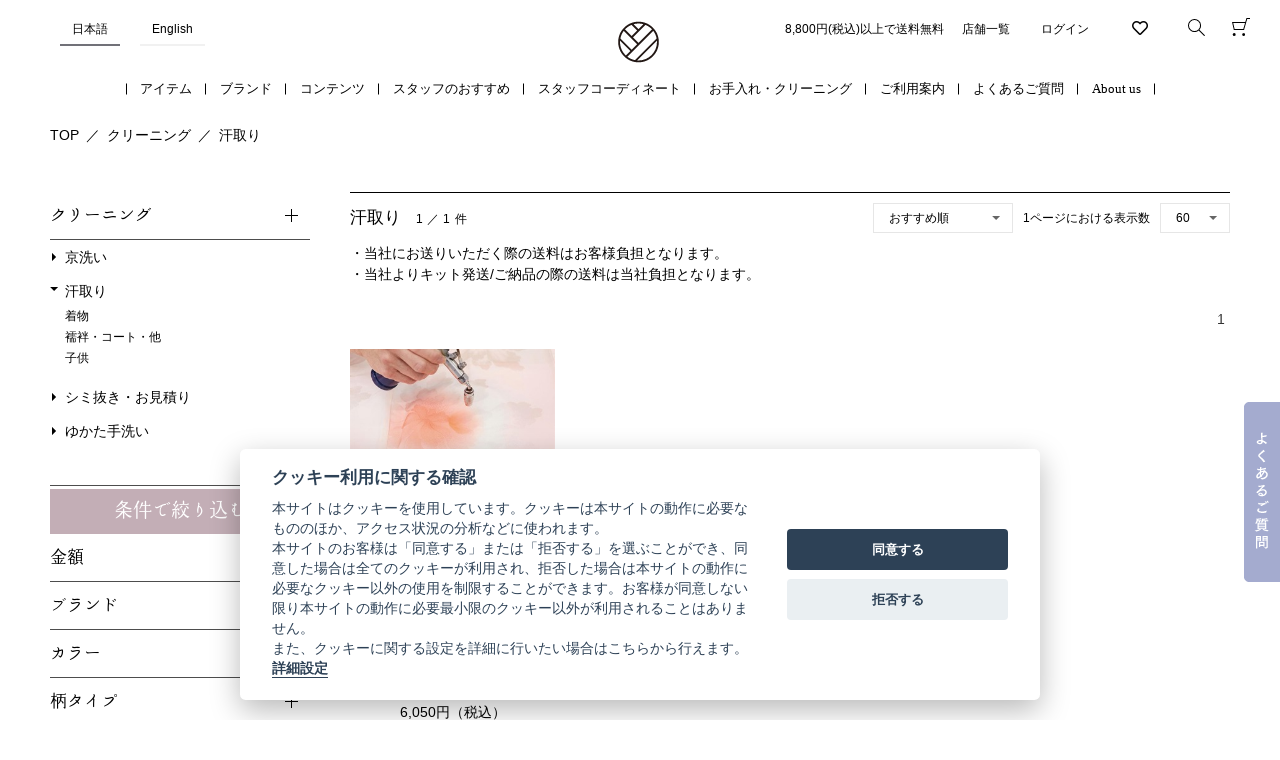

--- FILE ---
content_type: text/html; charset=utf-8
request_url: https://store.kimono-yamato.com/Form/Product/ProductList.aspx?shop=0&cat=599002&swrd=599103
body_size: 54642
content:

<?xml version="1.0" encoding="UTF-8"?>
<!DOCTYPE html>
<html xmlns="http://www.w3.org/1999/xhtml" xml:lang="ja" lang="ja" xmlns:og="http://ogp.me/ns#">
<head id="ctl00_Head1"><meta http-equiv="Content-Type" content="text/html; charset=UTF-8" /><title>
	汗取り - 商品一覧 | やまとオンラインストア
</title><meta http-equiv="Content-Script-Type" content="text/javascript" /><link id="ctl00_lCommonCss" rel="stylesheet" type="text/css" media="screen,print" href="/Css/common.css?20180216" /><link id="ctl00_lPrintCss" rel="stylesheet" type="text/css" media="print" href="/Css/imports/print.css" /><link id="ctl00_lTooltipCss" rel="stylesheet" type="text/css" media="all" href="/Css/tooltip.css" /><meta name="facebook-domain-verification" content="72zctejroswzyrcpizfrxz8w82z54f" /><meta name="keywords" content="やまとオンラインストア,きものやまと,KIMONO by NADESHIKO,DOUBLE MAISON,Y. ＆ SONS,THE YARD" /><meta name="description" content="大正6年創業の着物専門店「やまと」が展開するきもの通販ストアです。日常を豊かに彩る気軽なお出かけ着からフォーマルな席で華やぐ着物から、浴衣は勿論、帯やコーディネート小物、長襦袢、着付け小物に至るまで多様な商品を取り揃えています。また、ご自宅から注文、ご自宅でお受け取りの便利な宅配着物クリーニングも承っております。" />
<meta name="facebook-domain-verification" content="0915rc7x4z45jvnr4ikyf51qcavt0a" />
<link rel="icon" type="image/x-icon" href="/favicon.ico">
<link rel="apple-touch-icon" sizes="180x180" href="/apple-touch-icon-180x180.png">
<link rel="preload" as="style" href="https://use.fontawesome.com/releases/v5.6.4/css/all.css">
<script type="text/javascript" src="https://webfont.fontplus.jp/accessor/script/fontplus.js?~WO~DQqusWE%3D&box=VKhBRi4zJ-s%3D&aa=1&ab=2" charset="utf-8"></script>

<link rel="stylesheet" href="https://use.fontawesome.com/releases/v5.6.4/css/all.css">

<script type="text/javascript" charset="Shift_JIS" src="/Js/w2.js?20241222"></script>
<script type="text/javascript" charset="Shift_JIS" src="/Js/w2.textboxevents.js"></script>

<script type="text/javascript" charset="Shift_JIS" src="/Js/jquery-1.11.1.min.js"></script>

<script type="text/javascript" charset="Shift_JIS" src="/Js/AC_ActiveX.js"></script>
<script type="text/javascript" charset="Shift_JIS" src="/Js/AC_RunActiveContent.js"></script>

<script type="text/javascript" charset="UTF-8" src="/Js/ClientValidateScript.aspx"></script>

<script type="text/javascript" charset="UTF-8" src="/Js/jquery.bxslider.min.js"></script>
<script type="text/javascript" charset="UTF-8" src="/Js/jquery.biggerlink.min.js"></script>
<script type="text/javascript" charset="UTF-8" src="/Js/jquery.heightLine.js"></script>
<script type="text/javascript" charset="UTF-8" src="/Js/jquery.mousewheel.js"></script>
<script type="text/javascript" charset="UTF-8" src="/Js/jquery.jscrollpane.min.js"></script>
<script type="text/javascript" charset="UTF-8" src="/Js/jquery.ah-placeholder.js"></script>

<script type="text/javascript" charset="UTF-8" src="/Js/function.js?20241222"></script>

<script type="text/javascript" src="/Js/AutoKana/jquery.autoKana.js"></script>
<script type="text/javascript">
	
	function execAutoKanaWithKanaType(firstName, firstNameKana, lastName, lastNameKana) {
		execAutoKana(
			firstName,
			firstNameKana,
			lastName,
			lastNameKana,
			'FULLWIDTH_HIRAGANA');
	}
</script>

<link id="lsearchResultLayerCss" rel="stylesheet" href="/Css/searchResultLayer.css" type="text/css" media="screen" />



<script type="text/javascript">
<!--
	// ページロード処理
	function pageLoad(sender, args) {
		// ページロード共通処理
		pageLoad_common();

		// function.js実行
		if (typeof initializeFunctionJs == "function") initializeFunctionJs();

		// グローバル切り替え実行
		if (typeof switchGlobalFunction == 'function') switchGlobalFunction();

		// PayPal
		if (typeof InitializePaypal == "function") InitializePaypal(sender, args);
		
		$("#region_change_menu > ul > li:nth-child(2) > a").attr("href",(location.href.replace('store.kimono-yamato.com', 'global.kimono-yamato.com')))

		// body側のpageLoad実行
		if (typeof bodyPageLoad == "function") bodyPageLoad();
	}
//-->
</script>





<!-- Global site tag (gtag.js) - Google Ads: 461127738 -->
<script async src="https://www.googletagmanager.com/gtag/js?id=AW-461127738"></script>
<script>
  window.dataLayer = window.dataLayer || [];
  function gtag(){dataLayer.push(arguments);}
  gtag('js', new Date());

  gtag('config', 'AW-461127738');
</script>


<script>
	var WEBSITE_PATH_ROOT = "/";

	
	function PostCookieConsentInformation(categories) {
		$.ajax({
			type: "POST",
			url: "/CookieConsentClick.aspx/RegisterCookieConsentInformation",
			contentType: "application/json; charset=UTF-8",
			dataType: "json",
			cache: false,
			data: JSON.stringify({
				categories: categories,
				ipAddress: "3.14.27.132",
				userId: "",
			})
		});
	}
</script>
<script defer src="/Js/cookieconsent.js"></script>
<script defer src="/Js/cookieconsent-init.js"></script>

<meta name="keywords" content="着物,浴衣,帯,浴衣帯,ゆかた,和装,着付け教室,ワンタッチ帯加工,和装小物,洗える着物,木綿着物,きものやまと,DOUBLE MAISON,Y.&amp;.SONS,THE YARD,KIMONO ARCH,汗取り" />
<meta name="description" content="大正6年創業の着物専門店「やまと」が展開するきもの通販ストアです。日常を豊かに彩る気軽なお出かけ着からフォーマルな席で華やぐ着物から、浴衣は勿論、帯やコーディネート小物、長襦袢、着付け小物に至るまで多様な商品を取り揃えています。また、ご自宅から注文、ご自宅でお受け取りの便利な宅配着物クリーニングも承っております。" />
<script type="text/javascript" src="//webfont.fontplus.jp/accessor/script/fontplus.js?~WO~DQqusWE%3D&box=VKhBRi4zJ-s%3D&aa=1&ab=2" charset="utf-8"></script>
<link href="/Css/product.css" rel="stylesheet" type="text/css" media="all" />




<link id="ctl00_lkimonoyamatoCss" rel="stylesheet" type="text/css" media="all" href="/kimonoyamato/css/style.css?2402" />


<script type="text/javascript">
<!--
	var site_path_root = '/';
//-->
</script>
<script type="text/javascript" charset="Shift_JIS" src="/Js/ThickBox/thickbox.js"></script>

<link id="lThickBoxCss" rel="stylesheet" href="/Js/ThickBox/thickbox.css" type="text/css" media="all" />
</head>
<body onload="">
<form name="aspnetForm" method="post" action="/Form/Product/ProductList.aspx?shop=0&amp;cat=599002&amp;swrd=599103" id="aspnetForm" onsubmit="return (document.getElementById(&#39;__EVENTVALIDATION&#39;) != null);" onkeypress="return ((event.keyCode != 13) || (window.event.srcElement.type != &#39;text&#39;));">
<div>
<input type="hidden" name="__EVENTTARGET" id="__EVENTTARGET" value="" />
<input type="hidden" name="__EVENTARGUMENT" id="__EVENTARGUMENT" value="" />
<input type="hidden" name="__VIEWSTATE" id="__VIEWSTATE" value="/[base64]////[base64]////[base64]////z///8GCAAAAANwaWQGCQAAAAAB9v////z///8GCwAAAAN2aWQJCQAAAAHz/////P///wYOAAAAA3BubwYPAAAAATEB8P////z///8GEQAAAANjYXQGEgAAAAY1OTkwMDIB7f////z///8GFAAAAARzd3JkBhUAAAAGNTk5MTAzAer////8////BhcAAAADaW1nBhgAAAABMgHn/////P///wYaAAAABHNvcnQGGwAAAAIwNwHk/////P///wYdAAAABWNpY29uCQkAAAAB4f////z///8GIAAAAANtaW4JCQAAAAHe/////P///wYjAAAAA21heAkJAAAAAdv////8////BiYAAAAFZHBjbnQGJwAAAAItMQHY/////P///wYpAAAABHVkbnMGKgAAAAEyAdX////8////BiwAAAAEZG9zcAkJAAAAAdL////8////Bi8AAAAEZnBmbAYwAAAAATABz/////z///8GMgAAAANwZ2kJCQAAAAHM/////P///wY1AAAAA2NvbAkJAAAAAcn////8////BjgAAAAEY29scwkJAAAAAcb////8////BjsAAAAEYmlkcwkJAAAAAcP////8////[base64]/[base64]/[base64]/5Yip44Gq5a6F6YWN552A54mp44Kv44Oq44O844OL44Oz44Kw44KC5om/[base64]////[base64]/[base64]/[base64]/[base64]/[base64]/[base64]/kuovkvJrjg7voprPliofjgarjgalkAgMPZBYCZg8VARvjgYrpo5/[base64]/[base64]/[base64]/[base64]/jg6tkAgMPZBYCZg8VARvjg5Xjgqnjg7zjg57jg6vjg6zjg7Pjgr/jg6tkAgUPFgIfHGgWAmYPFQEb44OV44Kp44O844Oe44Or44Os44Oz44K/[base64]/[base64]/[base64]/nnYDjg6zjg7Pjgr/[base64]/[base64]/jg6zjg47jg5LlsI/oopbjg6zjg7Pjgr/[base64]/oorTjg6zjg7Pjgr/[base64]/plpPpmZDlrprjg7vmjK/oopbjg6zjg7Pjgr/[base64]/[base64]/[base64]/5ZWG5ZOB77yJZAIBDxYEHxlmHxxoZAIDD2QWBGYPFQMJMTk5MDAzMDAzvQEvRm9ybS9Qcm9kdWN0L1Byb2R1Y3RMaXN0LmFzcHg/[base64]/[base64]/[base64]/44Gu552A54mpZAIBDxYEHxlmHxxoZAIGD2QWBGYPFQMJMTk5MDAzMDA2vQEvRm9ybS9Qcm9kdWN0L1Byb2R1Y3RMaXN0LmFzcHg/[base64]/jg7xkAgMPZBYCZg8VAQzjgqLjgqbjgr/jg7xkAgUPFgIfHGgWAmYPFQEM44Ki44Km44K/[base64]/[base64]/5ZWG5ZOB77yJZAIBDxYEHxlmHxxoZAICD2QWBGYPFQMJMTk5MDA1MDAyvQEvRm9ybS9Qcm9kdWN0L1Byb2R1Y3RMaXN0LmFzcHg/[base64]/[base64]/[base64]/[base64]/[base64]/[base64]/[base64]/[base64]/jg7vooovlkI3lj6TlsYvluK/[base64]/luK/vvIjlpI/ljYrluYXluK/[base64]/[base64]/[base64]/[base64]/[base64]/[base64]/[base64]/[base64]/[base64]/[base64]/ZAIBDxYEHxlmHxxoZAIED2QWBGYPFQMJMTk5MDE0MDA0vQEvRm9ybS9Qcm9kdWN0L1Byb2R1Y3RMaXN0LmFzcHg/[base64]/[base64]/[base64]/6IqvZAIBDxYEHxlmHxxoZAIHD2QWBGYPFQMJMTk5MDE0MDA3vQEvRm9ybS9Qcm9kdWN0L1Byb2R1Y3RMaXN0LmFzcHg/[base64]/jg7Pjgr/jg4Pjg4HluK/[base64]/oopZkAgMPZBYCZg8VAQbmjK/[base64]/[base64]/vvIjmr5Tnv7zoob/[base64]/[base64]/[base64]/[base64]/nnYDku5jjgZHlsI/[base64]/[base64]/562J77yJZAIBDxYEHxlmHxxoZAICD2QWCAIBDxYCHxxoFgJmDxUBD+eUt+OBrumVt+ilpuiiomQCAw9kFgJmDxUBD+eUt+OBrumVt+ilpuiiomQCBQ8WAh8caBYCZg8VAQ/[base64]/[base64]/[base64]/[base64]/nialkAgMPZBYCZg8VAQznlLfjga7lsI/[base64]/[base64]/nnYDku5jjgZHlsI/[base64]/[base64]/[base64]/[base64]/[base64]/[base64]/jgoTjgb7jgajlj6/[base64]/jg7vjgoTjgb7jgajlj6/[base64]/[base64]/[base64]/[base64]/nnYDjg6zjg7Pjgr/[base64]/[base64]/plpPpmZDlrprjg7vmjK/oopbjg6zjg7Pjgr/[base64]/[base64]/[base64]/jg7vooovlkI3lj6TlsYvluK/[base64]/luK/vvIjlpI/ljYrluYXluK/[base64]/ljYrluYXluK/[base64]/[base64]/jga7nnYDku5jjgZHlsI/[base64]/[base64]/[base64]/[base64]/[base64]/[base64]/[base64]/[base64]/[base64]/[base64]/[base64]/[base64]/[base64]/[base64]/[base64]/[base64]/[base64]/[base64]/[base64]/[base64]/[base64]/[base64]/[base64]/[base64]/[base64]/[base64]/[base64]/[base64]/[base64]/[base64]/[base64]/[base64]/44O844O76ZuR6LKoZAIBDxYEHxlmHxxoZAIED2QWBGYPFQMJMzk5MDA2MDA0vQEvRm9ybS9Qcm9kdWN0L1Byb2R1Y3RMaXN0LmFzcHg/[base64]/44OrZAIBDxYCHxkCAhYEAgEPZBYIAgEPFgIfHGgWAmYPFQEP6KK044Os44Oz44K/44OrZAIDD2QWAmYPFQEP6KK044Os44Oz44K/44OrZAIFDxYCHxxoFgJmDxUBD+iitOODrOODs+OCv+ODq2QCBw8WAh8ZAgEWAgIBD2QWBGYPFQMJNDk5MDAxMDAxvQEvRm9ybS9Qcm9kdWN0L1Byb2R1Y3RMaXN0LmFzcHg/[base64]/44OrZAIBDxYEHxlmHxxoZAICD2QWCAIBDxYCHxxoFgJmDxUBFeioquWVj+edgOODrOODs+OCv+ODq2QCAw9kFgJmDxUBFeioquWVj+edgOODrOODs+OCv+ODq2QCBQ8WAh8caBYCZg8VARXoqKrllY/nnYDjg6zjg7Pjgr/[base64]/[base64]/[base64]/[base64]/[base64]/[base64]/[base64]/[base64]/jga7nnYDnialkAgMPZBYCZg8VARxLSU1PTk8gYnkgTkFERVNISUtP44Gu552A54mpZAIFDxYCHxxoFgJmDxUBHEtJTU9OTyBieSBOQURFU0hJS0/[base64]/[base64]/[base64]/[base64]/[base64]/nialkAgEPFgQfGWYfHGhkAgQPZBYIAgEPFgIfHGgWAmYPFQEmS0lNT05PIGJ5IE5BREVTSElLTyDjga7nnYDku5jjgZHlsI/[base64]/[base64]/44OrZAIDD2QWAmYPFQEjS0lNT05PIGJ5IE5BREVTSElLTyDjga7jg6zjg7Pjgr/jg6tkAgUPFgIfHGgWAmYPFQEjS0lNT05PIGJ5IE5BREVTSElLTyDjga7jg6zjg7Pjgr/[base64]/[base64]/[base64]/vvIjljYrluYXluK/[base64]/[base64]/[base64]/jga7nnYDku5jjgZHlsI/[base64]/[base64]/[base64]/[base64]/nianjg7vku5ZkAgEPFgQfGWYfHGhkAgUPZBYIAgEPFgIfHGgWAmYPFQEi44GN44KC44Gu44KE44G+44GoIOOBruODrOODs+OCv+ODq2QCAw9kFgJmDxUBIuOBjeOCguOBruOChOOBvuOBqCDjga7jg6zjg7Pjgr/jg6tkAgUPFgIfHGgWAmYPFQEi44GN44KC44Gu44KE44G+44GoIOOBruODrOODs+OCv+ODq2QCBw8WAh8ZAgEWAgIBD2QWBGYPFQMJNjAxMDA1MDAxvQEvRm9ybS9Qcm9kdWN0L1Byb2R1Y3RMaXN0LmFzcHg/[base64]/[base64]/[base64]/[base64]/[base64]/vvIjop5LluK/jg7vlhbXlhZDluK/[base64]/[base64]/[base64]/nianjg7vku5ZkAgEPFgQfGWYfHGhkAgoPZBYCAgEPFgIfHGgWBGYPFQEIVEhFIFlBUkRkAgEPFgIfGQIDFgYCAQ9kFggCAQ8WAh8caBYCZg8VAR5USEUgWUFSRCDjga7mtbTooaMgLyDlpI/nnYDnialkAgMPZBYCZg8VAR5USEUgWUFSRCDjga7mtbTooaMgLyDlpI/[base64]/[base64]/[base64]/jgrvjgrXjg6rjg7wgLyDnnYDku5jjgZHlsI/[base64]/[base64]/[base64]/[base64]/[base64]/[base64]/[base64]/[base64]/[base64]/[base64]/ve+/[base64]/[base64]/[base64]/[base64]/[base64]/[base64]/[base64]/////Dx8caGQCDQ8WAh8ZAgEWAgIBD2QWEmYPFQFxL0Zvcm0vUHJvZHVjdC9Qcm9kdWN0RGV0YWlsLmFzcHg/[base64]" />
</div>

<script type="text/javascript">
//<![CDATA[
var theForm = document.forms['aspnetForm'];
if (!theForm) {
    theForm = document.aspnetForm;
}
function __doPostBack(eventTarget, eventArgument) {
    if (!theForm.onsubmit || (theForm.onsubmit() != false)) {
        theForm.__EVENTTARGET.value = eventTarget;
        theForm.__EVENTARGUMENT.value = eventArgument;
        theForm.submit();
    }
}
//]]>
</script>


<script src="/WebResource.axd?d=Yoj5rvRgLiW7QdSYulHvCgs1z7-tLfFbRnwkmKA-G8xiTyirN0egkRUn54DNqAzBZPT4KrjdvxYR39HcXOegQAEhWYy7kBwVy40_PenU_fM1&amp;t=638901860248157332" type="text/javascript"></script>


<script src="/ScriptResource.axd?d=i3mx5bNvhmsnNsJjuEGT2JZncg-9VrgJI7_8lAbNx2aN5MwoM93DUItUQXpiqmo51U2g_Qs9fw-_60IZZxZ9DBjMV5URgJO8CRg7YxYOb3z0OkmUuKPJETRAjx--t-pa32D_zBW7SfZLS9G3bEvNAM_WFwRV7VqXl5Y_a-0bz7WS4-2wBvpXUGCOY6Ze974C0&amp;t=5c0e0825" type="text/javascript"></script>
<script type="text/javascript">
//<![CDATA[
if (typeof(Sys) === 'undefined') throw new Error('ASP.NET Ajax クライアント側フレームワークを読み込めませんでした。');
//]]>
</script>

<script src="/ScriptResource.axd?d=TIuxelb_IOhBd2saddHHa5-pXj_FL8tkjte78A6nMOI4szaW3L08JLb30a4yExNJXxgfJjmSPmKFEDzjbvNkZA8cf-kOvuQOa29uPGWB9UM3x8pOM9_pNbSdA0dVtatmPcffyay5SV9k8DrgADL9uuo2rBT-OZ5x4K2-lmO6_yCf5DXcFGMSaZaXlkY9tAMj0&amp;t=5c0e0825" type="text/javascript"></script>
<div>

<input type="hidden" name="__VIEWSTATEGENERATOR" id="__VIEWSTATEGENERATOR" value="336F6414" />
<input type="hidden" name="__EVENTVALIDATION" id="__EVENTVALIDATION" value="/wEdAEOSvuME3Dtm+8sJDE0hIli+J85AwcawoJZUJxx8UwuklnnvFGiU+syp5mGAttmT3DnUfpx/kvukosvkh9muVL/ZM+GQsdPTxcy9ESO1p3ZTXSuUjaLXPWRexWJzKwYD6cl09nzyOGvDXOqtwtWd4MKNjaym1JUo3flapt8p9hrG+vGuxFYgjSzC6sgZZVgP2XuRlegUilhB+glkAEYJbOM0D1Nrtn2j7trJ/6+FwvQiII+kSpAxpf+8tbOHJVyHryTbWDlM/QGyA+yz7lMXGU9Xprz6D3YNpPl4YSLLsamLPQ9SeF7VW3DOTbCDq8R952tu3uhefdaupKIwV6K0nLcnV8LStG0gFZTWTGrhtdRvV+67EBqGWAE5cfQ7nGJHHe6LTBQvfgI6/M26+2PUa6ZjLo9fNFuvrc6zVQ6LTzU2n0RzBVVr8MqsxXCH/yusNMztUk66Kqbl6t2DO9XkhvSrA2gYAJdmbf7FUHvBvcHxCJ+oDWMetVWC7yTVNyd2Z39rnoYmxEJA0TYl8Jtl7y/PsXaWxGH3IyC76fqFWHyun4mC3QRK4ymC6Y5kj/vBGkXk6qzdGe6jXI967u4NBt7Z4eUwcMzWitlT9ZTQMhwDHKUlmo7Vzt7is751kk2QnC7JXO/4J028vSbdCfBNZQWLQGGtd0z5+nayAflWrXBbfzrXyvn04F8lyNRe1GHO1PGOTBWuJc4oQQSHSkawomh7D3fynIGwKCSaVjmheTaUtjhS80m//5bu5YCYv035phtvtyhHb0VQfPvXRahglHBICCwrKQHSonGpB170MwvG07kIOq9G9V5fDG+jeOrOgL7MlDIn3MvihypSfs9ex8cdIvJq2CABXYo+3mcsRDqJRzuR4Su0culawemzKW4dDgt3r/TUdQNsgrfuyRp0OFalHEPz3ALp87stjp+NNCRR/5ZA0GnQdf93keUevW5O+KCWPM6eSJB+lKF7YPB7ooARlRlh7qDqqESV0LXVvSclvYKAeIpGDcyUI07Mp2Cucne2vih6ba70/JKfFNoykjbUelCujWurHx+vadk9uQvWuLgVBPa8bXmzzJonPMWRYQ6o3ot3dv1m2y1BAtdn44GC0fmGIncujoV6MLk/XTGbKDFaVz1Xrbgr6x7U/[base64]" />
</div>

<script type="text/javascript">
<!--
	// クリックジャック攻撃対策
	CheckClickJack('/Form/Blank.aspx');
//-->
</script>


<script type="text/javascript">
//<![CDATA[
Sys.WebForms.PageRequestManager._initialize('ctl00$smScriptManager', 'aspnetForm', ['tctl00$BodyHeaderMain$UpdatePanel1','','tctl00$BodyHeaderMain$upUpdatePanel2','','tctl00$BodyHeaderMain$BodyMiniCart$upMiniCart','','tctl00$ContentPlaceHolder1$ctl05',''], [], [], 90, 'ctl00');
//]]>
</script>



<div id="Header">
<div id="ctl00_BodyHeaderMain_UpdatePanel1">


</div>


<div id="ctl00_BodyHeaderMain_upUpdatePanel2">


<div id="Head">

	<div id="HeadGlobalChangeMenu">
	
	

<link id="lGlobalChangeMenuCss" rel="stylesheet" href="/Css/globalChangeMenu.css" type="text/css" media="screen" />

<div class="region_change_menu" id="region_change_menu">

	

	
	
<ul>

	
	
			<li>
				<a href="https://store.kimono-yamato.com/?lc=ja&amp;cc=JPY">
					<span>日本語</span>
				</a>
			</li>
		
			<li>
				<a href="https://global.kimono-yamato.com/?lc=en&amp;cc=JPY">
					<span>English</span>
				</a>
			</li>
		
	
	
</ul>

	
</div>




	
	
	</div>

	<div class="inner clearFix">
		<div id="LogoMain">
			<h1><a href="/">着物・振袖・和装小物なら「きもの やまと」</a></h1>
		</div>

		<div id="HeadRight" class="clearfix">

		<div id="HeadCartView" class="hoverMenu">
			<a href="/Form/Order/CartList.aspx">
			
			</a>
			<div class="menu">
				<div class="inner">	<div id="ctl00_BodyHeaderMain_BodyMiniCart_upMiniCart">






		<div id="ctl00_BodyHeaderMain_BodyMiniCart_divMiniCartEmpty" class="dvMiniCart">
	<h3>あなたのカート</h3>
	<div class="inner">
		<ul><li class="vacant">カートに商品がありません。</li></ul>
	</div>
</div>



</div>


</div>
			</div>
		</div>

		<div id="HeadSearch" class="clickMenu">
			<a href="javascript:void(0);"></a>
			<div class="menu">
			<div class="inner wrapSearch">
				<div class="textBox">
						<input name="ctl00$BodyHeaderMain$tbSearchWord" type="text" value="599103" maxlength="250" id="ctl00_BodyHeaderMain_tbSearchWord" onkeypress="if (event.keyCode==13){__doPostBack(&#39;ctl00$BodyHeaderMain$lbSearch&#39;,&#39;&#39;); return false;}" placeholder="何をお探しですか？" />
				</div><!--
				--><div class="btnSearch">
					<a id="ctl00_BodyHeaderMain_lbSearch" href="javascript:__doPostBack(&#39;ctl00$BodyHeaderMain$lbSearch&#39;,&#39;&#39;)">
					<img src="/kimonoyamato/images/icon_search_box.gif" alt="検索" width="30" />
					</a>
				</div>
				
			</div>
			</div>
		</div>

		
			  <div id="HeadMembers" class="">
            <a href="/Form/Product/FavoriteList.aspx"><i class="far fa-heart fa-lg" style="padding: 0.5em 0.8em;"></i></a>
          </div>
		<div id="HeadMembers" class="hoverMenu">
			
			<a href="https://store.kimono-yamato.com/Form/Login.aspx?nurl=%2fForm%2fProduct%2fProductList.aspx%3fshop%3d0%26cat%3d599002%26swrd%3d599103">ログイン</a>
			
		</div>

		<div id="HeadUserNav">
			<ul>
                <li style="padding: 0;"><p>8,800円(税込)以上で送料無料</p></li>
				<li><a href="https://www.kimono-yamato.co.jp/shop/" target="_blank">店舗一覧</a></li>
				
			</ul>
		</div>

		</div>
	</div>
</div>

<div id="HeadGlobalNavi">
      <ul class="HeadGlobalNaviTop">
        <li class="onMenu"><a href="javascript:void(0);">アイテム</a>
          <div class="HeadGNaviList clearfix">
            <div class="HeadGNaviListInner categoryList">
              <div class="gnavi_tab_wrap">
                <input id="gnavi_tab1" type="radio" name="gnavi_tab_btn" checked>
                <input id="gnavi_tab2" type="radio" name="gnavi_tab_btn">
                <input id="gnavi_tab3" type="radio" name="gnavi_tab_btn">
                <div class="gnavi_tab_area">
                  <label class="gnavi_tab1_label" for="gnavi_tab1">女性</label>
                  <label class="gnavi_tab2_label" for="gnavi_tab2">男性</label>
                  <label class="gnavi_tab3_label" for="gnavi_tab3">子供</label>
                </div>
                <div class="gnavi_panel_area">
                  <div id="gnavi_panel1" class="gnavi_tab_panel">
                    <div class="HeadGNaviListInner categoryList">
                      <div class="unitMenu">
                        <p class="title toggle"><a href="/Form/Product/ProductList.aspx?shop=0&cat=199"> すべて</a></p>
                      </div>
                      <div class="unitMenu bl-bk">
                        <h2>女性</h2>
                        


<!-- unit01 -->
    <!-- list -->
    <div class="title toggle"><!--<a href="/Form/Product/ProductList.aspx?shop=0&cat=199001" class="headMenu">-->
      <div class="naviWrap">
        <p class="navi-img"><img src="/kimonoyamato/images/gnavi/199001.jpg" width="50" height="50"></p>
        <p class="navi-txt">フォーマル着物</p>
      </div>
      <!--</a>--></div>
    <ul style="display: none;">
	<li class="txt_b"><a href="/Form/Product/ProductList.aspx?shop=0&cat=199001"><b>すべて</b></a></li>
      <li><a href="/Form/Product/ProductList.aspx?shop=0&cat=199001001">黒留袖・黒紋付</a></li>
      <li><a href="/Form/Product/ProductList.aspx?shop=0&cat=199001002">訪問着・付下げ訪問着</a></li>
      <li><a href="/Form/Product/ProductList.aspx?shop=0&cat=199001003">振袖</a></li>
      <li><a href="/Form/Product/ProductList.aspx?shop=0&cat=199001004">色無地</a></li>
    </ul>
    <!-- //list -->
    <div class="title toggle">
      <div class="naviWrap">
        <p class="navi-img"><img src="/kimonoyamato/images/gnavi/199003.jpg" width="50" height="50"></p>
        <p class="navi-txt">カジュアル着物</p>
      </div></div>
    <ul style="display: none;">
		<li class="txt_b"><a href="/Form/Product/ProductList.aspx?shop=0&cat=199003"><b>すべて</b></a></li>
      <li><a href="/Form/Product/ProductList.aspx?shop=0&cat=199003001">小紋（正絹）</a></li>
      <li><a href="/Form/Product/ProductList.aspx?shop=0&cat=199003002">洗える着物（お仕立て済み商品）</a></li>
      <li><a href="/Form/Product/ProductList.aspx?shop=0&cat=199003003">洗える着物（お仕立て商品）</a></li>
      <li><a href="/Form/Product/ProductList.aspx?shop=0&cat=199003007">やまと可憐</a></li>
	<li><a href="/Form/Product/ProductList.aspx?shop=0&cat=199003007001">　ー 小紋</a></li>
	<li><a href="/Form/Product/ProductList.aspx?shop=0&cat=199003007002">　ー 色無地</a></li>
	<li><a href="/Form/Product/ProductList.aspx?shop=0&cat=199003007003">　ー 夏・小紋</a></li>
	<li><a href="/Form/Product/ProductList.aspx?shop=0&cat=199003007004">　ー 夏・色無地</a></li>
      <li><a href="/Form/Product/ProductList.aspx?shop=0&cat=199003004">紬（正絹）</a></li>
      <li><a href="/Form/Product/ProductList.aspx?shop=0&cat=199003005">木綿の着物</a></li>
      <li><a href="/Form/Product/ProductList.aspx?shop=0&cat=199003006">その他 カジュアル着物</a></li>
    </ul>
    <!-- //list -->
    <div class="title toggle">
      <div class="naviWrap">
        <p class="navi-img"><img src="/kimonoyamato/images/gnavi/f_icon.jpg" width="50" height="50"></p>
        <p class="navi-txt">振袖</p>
      </div></div>
    <ul style="display: none;">
		<li class="txt_b"><a href="/Form/Product/ProductList.aspx?shop=0&cat=199021"><b>すべて</b></a></li>
      <li><a href="/Form/Product/ProductList.aspx?shop=0&cat=199021001">振袖</a></li>
	<li><a href="/Form/Product/ProductList.aspx?shop=0&cat=199021010">長襦袢</a></li>
      <li><a href="/Form/Product/ProductList.aspx?shop=0&cat=199021002">帯</a></li>
      <li><a href="/Form/Product/ProductList.aspx?shop=0&cat=199021003">半衿</a></li>
      <li><a href="/Form/Product/ProductList.aspx?shop=0&cat=199021004">重ね衿（比翼衿）</a></li>
      <li><a href="/Form/Product/ProductList.aspx?shop=0&cat=199021005">帯締め</a></li>
      <li><a href="/Form/Product/ProductList.aspx?shop=0&cat=199021006">帯揚げ</a></li>
      <li><a href="/Form/Product/ProductList.aspx?shop=0&cat=199021007">髪飾り</a></li>
      <li><a href="/Form/Product/ProductList.aspx?shop=0&cat=199021008">草履・バッグ</a></li>
      <li><a href="/Form/Product/ProductList.aspx?shop=0&cat=199021009">その他・小物</a></li>
      <li><a href="/Form/Product/ProductList.aspx?shop=0&cat=199021011">着付け小物</a></li>
    </ul>
    <!-- //list -->
<div class="title toggle">
      <div class="naviWrap">
        <p class="navi-img"><img src="/kimonoyamato/images/gnavi/199002003.jpg" width="50" height="50"></p>
        <p class="navi-txt">フォーマルレンタル</p>
      </div></div>
    <ul style="display: none;">
		<li class="txt_b"><a href="/Form/Product/ProductList.aspx?shop=0&cat=199002"><b>すべて</b></a></li>
		<li><a href="/Form/Product/ProductList.aspx?shop=0&cat=199002002">黒留袖レンタル</a></li>
<li><a href="/Form/Product/ProductList.aspx?shop=0&cat=199002002001">　ー Mサイズ</a></li>
<li><a href="/Form/Product/ProductList.aspx?shop=0&cat=199002002002">　ー Lサイズ</a></li>
<li><a href="/Form/Product/ProductList.aspx?shop=0&cat=199002002003">　ー その他サイズ</a></li>
		<li><a href="/Form/Product/ProductList.aspx?shop=0&cat=199002005">色留袖レンタル</a></li>
      <li><a href="/Form/Product/ProductList.aspx?shop=0&cat=199002003">訪問着レンタル</a></li>
<li><a href="/Form/Product/ProductList.aspx?shop=0&cat=199002003001">　ー Mサイズ</a></li>
<li><a href="/Form/Product/ProductList.aspx?shop=0&cat=199002003002">　ー Lサイズ</a></li>
      <li><a href="/Form/Product/ProductList.aspx?shop=0&cat=199002006">色無地レンタル</a></li>
      <li><a href="/Form/Product/ProductList.aspx?shop=0&cat=199002007">ハレノヒ小袖レンタル
</a></li>
		<li><a href="/Form/Product/ProductList.aspx?shop=0&cat=199002004">【2月～11月期間限定】振袖レンタル</a></li>
    </ul>
    <!-- //list -->
    <div class="title"><a href="/Form/Product/ProductList.aspx?shop=0&cat=199002001" class="headMenu">
      <div class="naviWrap">
        <p class="navi-img"><img src="/kimonoyamato/images/gnavi/199002.jpg" width="50" height="50"></p>
        <p class="navi-txt" style="white-space:nowrap;">袴レンタル</p>
      </div>
      </a></div>
    <ul style="display: none;">
    </ul>
    <!-- //list -->
    <div class="title toggle">
      <div class="naviWrap">
        <p class="navi-img"><img src="/kimonoyamato/images/gnavi/199005.jpg" width="50" height="50"></p>

        <p class="navi-txt">浴衣</p>
      </div></div>
    <ul style="display: none;">
		<li class="txt_b"><a href="/Form/Product/ProductList.aspx?shop=0&cat=199005"><b>すべて</b></a></li>
      <li><a href="/Form/Product/ProductList.aspx?shop=0&cat=199005001">浴衣（お仕立て済み商品）</a></li>
      <li><a href="/Form/Product/ProductList.aspx?shop=0&cat=199005002">浴衣（お仕立て商品）</a></li>
    </ul>
    <!-- //list -->
    <div class="title"><a href="/Form/Product/ProductList.aspx?shop=0&cat=199006001" class="headMenu">
      <div class="naviWrap">
        <p class="navi-img"><img src="/kimonoyamato/images/gnavi/199006.jpg" width="50" height="50"></p>
        <p class="navi-txt">夏着物</p>
      </div>
      </a></div>
    <ul style="display: none;">
    </ul>
    <!-- //list -->
	
  <!-- //unit01 -->


                      </div>
						<div class="unitMenu bl-bk">
							<div class="mt40">
                        


<!-- unit01 -->
<div class="title toggle">
  <div class="naviWrap">
    <p class="navi-img"><img src="/kimonoyamato/images/gnavi/199004.jpg" width="50" height="50"></p>
    <p class="navi-txt">アウター</p>
  </div></div>
<ul style="display: none;">
<li class="txt_b"><a href="/Form/Product/ProductList.aspx?shop=0&cat=199004"><b>すべて</b></a></li>
  <li><a href="/Form/Product/ProductList.aspx?shop=0&cat=199004001">羽織</a></li>
  <li><a href="/Form/Product/ProductList.aspx?shop=0&cat=199004002">コート</a></li>
  <li><a href="/Form/Product/ProductList.aspx?shop=0&cat=199004003">ショール</a></li>
</ul>
<!-- //list -->
<div class="title toggle">
  <div class="naviWrap">
    <p class="navi-img"><img src="/kimonoyamato/images/gnavi/199009.jpg" width="50" height="50"></p>
    <p class="navi-txt">長襦袢 / 着物インナー</p>
  </div></div>
<ul style="display: none;">
    <li class="txt_b"><a href="/Form/Product/ProductList.aspx?shop=0&cat=199009"><b>すべて</b></a></li>
  <li><a href="/Form/Product/ProductList.aspx?shop=0&cat=199009001">長襦袢（振袖用）</a></li>
  <li><a href="/Form/Product/ProductList.aspx?shop=0&cat=199009002">長襦袢・裏地</a></li>
  <li><a href="/Form/Product/ProductList.aspx?shop=0&cat=199009003">半襦袢（既製品）</a></li>
  <li><a href="/Form/Product/ProductList.aspx?shop=0&cat=199009004">襦袢不要の簡易襦袢</a></li>
  <li><a href="/Form/Product/ProductList.aspx?shop=0&cat=199009005">インナー（肌着・裾除け）</a></li>
  <li><a href="/Form/Product/ProductList.aspx?shop=0&cat=199009006">インナー（機能性快適素材）</a></li>
</ul>
<!-- //list -->
<div class="title toggle">
  <div class="naviWrap">
    <p class="navi-img"><img src="/kimonoyamato/images/gnavi/199010.jpg" width="50" height="50"></p>
    <p class="navi-txt">帯</p>
  </div></div>
<ul style="display: none;">
    <li class="txt_b"><a href="/Form/Product/ProductList.aspx?shop=0&cat=199010"><b>すべて</b></a></li>
  <li><a href="/Form/Product/ProductList.aspx?shop=0&cat=199010001">袋帯</a></li>
  <li><a href="/Form/Product/ProductList.aspx?shop=0&cat=199010002">名古屋帯・袋名古屋帯・京袋帯</a></li>
  <li><a href="/Form/Product/ProductList.aspx?shop=0&cat=199010003">半幅帯</a></li>
  <li><a href="/Form/Product/ProductList.aspx?shop=0&cat=199010004">夏帯（夏半幅帯含む）</a></li>
  <li><a href="/Form/Product/ProductList.aspx?shop=0&cat=199010005">兵児帯・その他</a></li>
  <li><a href="/Form/Product/ProductList.aspx?shop=0&cat=199010006">夏の博多織selection</a></li>
</ul>
<!-- //list -->
<div class="title toggle">
  <div class="naviWrap">
    <p class="navi-img"><img src="/kimonoyamato/images/gnavi/199007.jpg" width="50" height="50"></p>
    <p class="navi-txt">浴衣の帯</p>
  </div></div>
<ul style="display: none;">
    <li class="txt_b"><a href="/Form/Product/ProductList.aspx?shop=0&cat=199007"><b>すべて</b></a></li>
  <li><a href="/Form/Product/ProductList.aspx?shop=0&cat=199007001">半幅帯</a></li>
  <li><a href="/Form/Product/ProductList.aspx?shop=0&cat=199007002">兵児帯・その他</a></li>
</ul>
<!-- //list -->
<div class="title toggle">
  <div class="naviWrap">
      <p class="navi-img"><img src="/kimonoyamato/images/gnavi/199011.jpg" width="50" height="50"></p>
      <p class="navi-txt">草履・バッグ</p>
  </div>
</div>
<ul style="display: none;">
    <li class="txt_b"><a href="/Form/Product/ProductList.aspx?shop=0&cat=199011"><b>すべて</b></a></li>
    <li><a href="/Form/Product/ProductList.aspx?shop=0&cat=199011001">草履</a></li>
    <li><a href="/Form/Product/ProductList.aspx?shop=0&cat=199011002">バッグ</a></li>
    <li><a href="/Form/Product/ProductList.aspx?shop=0&cat=199011003">草履バッグセット</a></li>
</ul>
<!-- //list -->
<div class="title toggle">
  <div class="naviWrap">
    <p class="navi-img"><img src="/kimonoyamato/images/gnavi/199012.jpg" width="50" height="50"></p>
    <p class="navi-txt">着物コーディネート小物</p>
  </div>
</div>
<ul style="display: none;">
    <li class="txt_b"><a href="/Form/Product/ProductList.aspx?shop=0&cat=199012"><b>すべて</b></a></li>
  <li><a href="/Form/Product/ProductList.aspx?shop=0&cat=199012001">半衿</a></li>
  <li><a href="/Form/Product/ProductList.aspx?shop=0&cat=199012002">帯締め</a></li>
  <li><a href="/Form/Product/ProductList.aspx?shop=0&cat=199012003">帯揚げ</a></li>
  <li><a href="/Form/Product/ProductList.aspx?shop=0&cat=199012004">帯留</a></li>
  <li><a href="/Form/Product/ProductList.aspx?shop=0&cat=199012005">二分紐・三分紐</a></li>
  <li><a href="/Form/Product/ProductList.aspx?shop=0&cat=199012006">重ね衿</a></li>
     <li><a href="/Form/Product/ProductList.aspx?shop=0&cat=199012007">かんざし / 髪飾り</a></li>
     <li><a href="/Form/Product/ProductList.aspx?shop=0&cat=199012008">アクセサリー</a></li>
     <li><a href="/Form/Product/ProductList.aspx?shop=0&cat=199012009">羽織紐</a></li>
        <!-- <li><a href="/Form/Product/ProductList.aspx?shop=0&cat=199012010">マスク・マスクケース</a></li> -->
</ul>
<!-- //list -->

<div class="title toggle">
  <div class="naviWrap">
      <p class="navi-img"><img src="/kimonoyamato/images/gnavi/basickomono_icon.jpg" width="50" height="50"></p>
      <p class="navi-txt">ベーシックスタイリング小物</p>
  </div>
</div>
<ul style="display: none;">
    <li class="txt_b"><a href="/Form/Product/ProductList.aspx?shop=0&cat=199025"><b>すべて</b></a></li>
    <li><a href="/Form/Product/ProductList.aspx?shop=0&cat=199025001">帯揚げ</a></li>
    <li><a href="/Form/Product/ProductList.aspx?shop=0&cat=199025002">帯締め</a></li>
    <li><a href="/Form/Product/ProductList.aspx?shop=0&cat=199025003">足袋</a></li>
    <li><a href="/Form/Product/ProductList.aspx?shop=0&cat=199025004">三分紐</a></li>
    <li><a href="/Form/Product/ProductList.aspx?shop=0&cat=199025005">半衿</a></li>
</ul>
<!-- //list -->

<!-- //unit01 -->


								</div>
                      </div>
                      <div class="unitMenu bl-bk">
						  <div class="mt40">
                        


<!-- unit02 -->
<div class="title toggle">
    <div class="naviWrap">
      <p class="navi-img"><img src="/kimonoyamato/images/gnavi/199008.jpg" width="50" height="50"></p>
      <p class="navi-txt">浴衣コーディネート小物</p>
    </div>
    </div>
  <ul style="display: none;">
      <li class="txt_b"><a href="/Form/Product/ProductList.aspx?shop=0&cat=199008"><b>すべて</b></a></li>
    <li><a href="/Form/Product/ProductList.aspx?shop=0&cat=199008001">下駄</a></li>
    <li><a href="/Form/Product/ProductList.aspx?shop=0&cat=199008004">バッグ</a></li>
    <li><a href="/Form/Product/ProductList.aspx?shop=0&cat=199008002">浴衣アクセサリー</a></li>
    <li><a href="/Form/Product/ProductList.aspx?shop=0&cat=199008003">浴衣の着付け小物 / インナー等</a></li>
  </ul>
  <!-- //list -->
  <div class="title"><a href="/Form/Product/ProductList.aspx?shop=0&cat=199012011">
    <div class="naviWrap">
      <p class="navi-img"><img src="/kimonoyamato/images/gnavi/199012011.jpg" width="50" height="50"></p>
      <p class="navi-txt">その他小物/雑貨</p>
    </div>
    </a></div>
  <ul style="display: none;"></ul>
  <!-- //list -->
  <div class="title toggle">
    <div class="naviWrap">
      <p class="navi-img"><img src="/kimonoyamato/images/gnavi/199013.jpg" width="50" height="50"></p>
      <p class="navi-txt">足袋</p>
    </div>
    </div>
  <ul style="display: none;">
      <li class="txt_b"><a href="/Form/Product/ProductList.aspx?shop=0&cat=199013"><b>すべて</b></a></li>
    <li><a href="/Form/Product/ProductList.aspx?shop=0&cat=199013001">白足袋</a></li>
    <li><a href="/Form/Product/ProductList.aspx?shop=0&cat=199013002">柄足袋 / 色足袋</a></li>
  </ul>
  <!-- //list -->
  <div class="title toggle">
    <div class="naviWrap">
      <p class="navi-img"><img src="/kimonoyamato/images/gnavi/199014.jpg" width="50" height="50"></p>
      <p class="navi-txt">着付け小物</p>
    </div>
    </div>
  <ul style="display: none;">
      <li class="txt_b"><a href="/Form/Product/ProductList.aspx?shop=0&cat=199014"><b>すべて</b></a></li>
    <li><a href="/Form/Product/ProductList.aspx?shop=0&cat=199014001">腰紐</a></li>
      <li><a href="/Form/Product/ProductList.aspx?shop=0&cat=199014002">伊達締め</a></li>
      <li><a href="/Form/Product/ProductList.aspx?shop=0&cat=199014003">帯板</a></li>
      <li><a href="/Form/Product/ProductList.aspx?shop=0&cat=199014004">帯枕</a></li>
      <li><a href="/Form/Product/ProductList.aspx?shop=0&cat=199014005">コーリンベルト</a></li>
      <li><a href="/Form/Product/ProductList.aspx?shop=0&cat=199014006">衿芯</a></li>
      <li><a href="/Form/Product/ProductList.aspx?shop=0&cat=199014007">その他</a></li>
  </ul>

  <!-- //list -->
  <div class="title toggle">
    <div class="naviWrap">
      <p class="navi-img"><img src="/kimonoyamato/images/gnavi/yamatojirushi_icom.jpg" width="50" height="50"></p>
      <p class="navi-txt">やまと印の小物</p>
    </div>
    </div>
    <ul style="display: none;">
      <li class="txt_b"><a href="/Form/Product/ProductList.aspx?shop=0&cat=199026"><b>すべて</b></a></li>
      <li><a href="/Form/Product/ProductList.aspx?shop=0&cat=199026001">やまと印の着付け小物</a></li>
      <li><a href="/Form/Product/ProductList.aspx?shop=0&cat=199026002">やまと印の和装小物</a></li>
  </ul>

  <!-- //list -->
  <div class="title"><a href="/Form/Product/ProductList.aspx?shop=0&cat=199015001">
    <div class="naviWrap">
      <p class="navi-img"><img src="/kimonoyamato/images/gnavi/199015.jpg" width="50" height="50"></p>
      <p class="navi-txt">お役立ちアイテム</p>
    </div>
    </a></div>
  <ul style="display: none;">
  </ul>
  <!-- //list -->
<!-- //unit02 -->


							  <h2 class="mt40">Pick Up</h2>
							


<!-- unit05 -->
    <!--<div class="title toggle"><a href="/Form/Product/ProductList.aspx?shop=0&cat=199022" class="headMenu">
      <div class="naviWrap">
        <p class="navi-img"><img src="/kimonoyamato/images/gnavi/199022.jpg" width="50" height="50"></p>
        <p class="navi-txt">やまと百銘品</p>
      </div>
      </a></div>
    <ul style="display: none;">
      <li><a href="/Form/Product/ProductList.aspx?shop=0&cat=299007001">七五三の着物（三歳）</a></li>
      <li><a href="/Form/Product/ProductList.aspx?shop=0&cat=299007002">七五三の着物（五歳）</a></li>
		      <li><a href="/Form/Product/ProductList.aspx?shop=0&cat=299007002">七五三の着物（五歳）</a></li>
    </ul>-->
<!-- //list
	<div class="title"><a href="/Form/Product/ProductList.aspx?shop=0&cat=199023">
      <div class="naviWrap">
        <p class="navi-img"><img src="/kimonoyamato/images/gnavi/199023.jpg" width="50" height="50"></p>
        <p class="navi-txt">有松鳴海絞り展</p>
      </div>
      </a></div>
	<ul style="display: none;"></ul>
     //list -->
 <!-- //list
	<div class="title"><a href="/Form/Product/ProductList.aspx?shop=0&cat=199019001">
      <div class="naviWrap">
        <p class="navi-img"><img src="/kimonoyamato/images/gnavi/199019001.jpg" width="50" height="50"></p>
        <p class="navi-txt">本場大島紬</p>
      </div>
      </a></div>
	<ul style="display: none;"></ul>
     //list -->
 <!-- //list -->

 <!-- <div class="title"><a href="/Form/Product/ProductList.aspx?shop=0&cat=199018">
    <div class="naviWrap">
      <p class="navi-img"><img src="/kimonoyamato/images/gnavi/minsa_2504.jpg" width="50" height="50"></p>
      <p class="navi-txt">ミンサー帯</p>
    </div>
    </a></div>
  <ul style="display: none;"></ul> -->

  <!-- //list 

<div class="title"><a href="/Form/Product/ProductList.aspx?shop=0&cat=199020001">
    <div class="naviWrap">
      <p class="navi-img"><img src="/kimonoyamato/images/gnavi/199020001.jpg" width="50" height="50"></p>
      <p class="navi-txt">黒木織物　博多紗献上帯</p>
    </div>
    </a></div>
  <ul style="display: none;"></ul>
   //list -->
  <!-- //list -->
  <!-- <div class="title"><a href="/Form/Product/ProductList.aspx?shop=0&cat=199012012">
    <div class="naviWrap">
      <p class="navi-img"><img src="/kimonoyamato/images/gnavi/199012012.jpg" width="50" height="50"></p>
      <p class="navi-txt">琉球小物</p>
    </div>
    </a></div>
  <ul style="display: none;"></ul> -->
 
   <!-- <div class="title toggle">
          <div class="naviWrap">
                <p class="navi-img">
                      <img src="/kimonoyamato/images/gnavi/199017.jpg" width="50" height="50">
                </p>
                <p class="navi-txt">お買い得品</p>
          </div>
    </div>
  <ul style="display: none;">
    <li class="txt_b"><a href="/Form/Product/ProductList.aspx?shop=0&cat=199017"><b>すべて</b></a></li>
    <li><a href="/Form/Product/ProductList.aspx?shop=0&cat=199017001">2200円帯締め</a></li>
    <li><a href="/Form/Product/ProductList.aspx?shop=0&cat=199017002">2200円帯揚げ</a></li>
    <li><a href="/Form/Product/ProductList.aspx?shop=0&cat=199017004">着物</a></li>
    <li><a href="/Form/Product/ProductList.aspx?shop=0&cat=199017003">浴衣</a></li>
    <li><a href="/Form/Product/ProductList.aspx?shop=0&cat=199017005">帯</a></li>
  </ul> -->
  <!-- //list -->
<!-- //unit05 -->


							  </div>
                      </div>
						<div class="unitMenu bl-bk">
							<h2>加工・サービス</h2>
							


<!-- unit05 -->
 <div class="title"><a href="/Form/Product/ProductList.aspx?shop=0&cat=199016001">
      <div class="naviWrap">
        <p class="navi-img"><img src="/kimonoyamato/images/gnavi/199016.jpg" width="50" height="50"></p>
        <p class="navi-txt">ワンタッチ帯加工</p>
      </div>
      </a></div>
	<ul style="display: none;"></ul>
    <!-- //list -->
<!-- list -->
    <div class="title toggle">
      <div class="naviWrap">
        <p class="navi-img"><img src="/kimonoyamato/images/gnavi/199016005.jpg" width="50" height="50"></p>
        <p class="navi-txt">あまり布加工</p>
      </div>
      <!--</a>--></div>
    <ul style="display: none;">
	<li class="txt_b"><a href="/Form/Product/ProductList.aspx?shop=0&cat=199016005"><b>すべて</b></a></li>
      <li><a href="/Form/Product/ProductList.aspx?shop=0&cat=199016005001">アイテム</a></li>
      <li><a href="/Form/Product/ProductList.aspx?shop=0&cat=199016005001001">　ー ぞうり</a></li>
      <li><a href="/Form/Product/ProductList.aspx?shop=0&cat=199016005001002">　ー バッグ</a></li>
      <li><a href="/Form/Product/ProductList.aspx?shop=0&cat=199016005001003">　ー 小物</a></li>
      <li><a href="/Form/Product/ProductList.aspx?shop=0&cat=199016005002">必要生地サイズ</a></li>
      <li><a href="/Form/Product/ProductList.aspx?shop=0&cat=199016005002001">　ー ～25cm</a></li>
      <li><a href="/Form/Product/ProductList.aspx?shop=0&cat=199016005002002">　ー 26～50cm</a></li>
      <li><a href="/Form/Product/ProductList.aspx?shop=0&cat=199016005002003">　ー 51～80cm</a></li>
      <li><a href="/Form/Product/ProductList.aspx?shop=0&cat=199016005002004">　ー 81cm～</a></li>
    </ul>
    <!-- //list -->
	    <!-- //list -->
    <div class="title"><a href="/Form/Product/ProductList.aspx?shop=0&cat=199016002">
      <div class="naviWrap">
        <p class="navi-img"><img src="/kimonoyamato/images/gnavi/199016002.jpg" width="50" height="50"></p>
        <p class="navi-txt">お預かりサービス</p>
      </div>
      </a></div>
	<ul style="display: none;"></ul>
    <!-- //list -->
  <!-- //unit05 -->


						</div>
                      <div class="unitMenu bl-bk br-bk">
                        <h2>男性</h2>
                        


<!-- unit04 -->
    <!-- list -->
    <div class="title toggle">
      <div class="naviWrap">
        <p class="navi-img"><img src="/kimonoyamato/images/gnavi/299001.jpg" width="50" height="50"></p>
        <p class="navi-txt">男の着物</p>
      </div>
      </div>
    <ul style="display: none;">
		<li class="txt_b"><a href="/Form/Product/ProductList.aspx?shop=0&cat=299001"><b>すべて</b></a></li>
      <li><a href="/Form/Product/ProductList.aspx?shop=0&cat=299001001">男の着物（正絹・シルクウール・木綿等）</a></li>
    </ul>
    <!-- //list -->
    <div class="title toggle">
      <div class="naviWrap">
        <p class="navi-img"><img src="/kimonoyamato/images/gnavi/299003.jpg" width="50" height="50"></p>
        <p class="navi-txt">男の浴衣</p>
      </div>
      </div>
    <ul style="display: none;">
		<li class="txt_b"><a href="/Form/Product/ProductList.aspx?shop=0&cat=299003"><b>すべて</b></a></li>
      <li><a href="/Form/Product/ProductList.aspx?shop=0&cat=299003001">男の浴衣（お仕立て済み商品）</a></li>
      <li><a href="/Form/Product/ProductList.aspx?shop=0&cat=299003002">男の浴衣（お仕立て商品）</a></li>
    </ul>
    <!-- //list -->
    <div class="title toggle">
      <div class="naviWrap">
        <p class="navi-img"><img src="/kimonoyamato/images/gnavi/299004.jpg" width="50" height="50"></p>
        <p class="navi-txt">男の帯</p>
      </div>
      </div>
    <ul style="display: none;">
		<li class="txt_b"><a href="/Form/Product/ProductList.aspx?shop=0&cat=299004"><b>すべて</b></a></li>
      <li><a href="/Form/Product/ProductList.aspx?shop=0&cat=299004001">角帯</a></li>
      <li><a href="/Form/Product/ProductList.aspx?shop=0&cat=299004002">兵児帯</a></li>
    </ul>
    <!-- //list -->
    <div class="title"><a href="/Form/Product/ProductList.aspx?shop=0&cat=299002">
      <div class="naviWrap">
        <p class="navi-img"><img src="/kimonoyamato/images/gnavi/299002.jpg" width="50" height="50"></p>
        <p class="navi-txt">男の長襦袢</p>
      </div>
      </a></div>
    <ul style="display: none;">
    </ul>
    <!-- //list -->
    <div class="title toggle">
      <div class="naviWrap">
        <p class="navi-img"><img src="/kimonoyamato/images/gnavi/299005.jpg" width="50" height="50"></p>
        <p class="navi-txt">男の履物</p>
      </div>
      </div>
    <ul style="display: none;">
		<li class="txt_b"><a href="/Form/Product/ProductList.aspx?shop=0&cat=299005"><b>すべて</b></a></li>
      <li><a href="/Form/Product/ProductList.aspx?shop=0&cat=299005001">下駄</a></li>
      <li><a href="/Form/Product/ProductList.aspx?shop=0&cat=299005002">雪駄</a></li>
    </ul>
    <!-- //list -->
    <div class="title toggle">
      <div class="naviWrap">
        <p class="navi-img"><img src="/kimonoyamato/images/gnavi/299006.jpg" width="50" height="50"></p>
        <p class="navi-txt">男の小物</p>
      </div>
      </div>
    <ul style="display: none;">
		<li class="txt_b"><a href="/Form/Product/ProductList.aspx?shop=0&cat=299006"><b>すべて</b></a></li>
      <li><a href="/Form/Product/ProductList.aspx?shop=0&cat=299006001">コーディネート小物（羽織紐等）</a></li>
		<li><a href="/Form/Product/ProductList.aspx?shop=0&cat=299006002">着付け小物</a></li>
    </ul>
    <!-- //list -->
  <!-- //unit04 -->


                        <h2 class="mt40">子供</h2>
                        


<!-- unit04 -->
  
<div class="title toggle">
    <div class="naviWrap">
      <p class="navi-img"><img src="/kimonoyamato/images/gnavi/299007.jpg" width="50" height="50"></p>
      <p class="navi-txt">子供の着物</p>
    </div>
    </div>
  <ul style="display: none;">
      <li class="txt_b"><a href="/Form/Product/ProductList.aspx?shop=0&cat=299007"><b>すべて</b></a></li>
    <li><a href="/Form/Product/ProductList.aspx?shop=0&cat=299007001">七五三の着物（三歳）</a></li>
    <li><a href="/Form/Product/ProductList.aspx?shop=0&cat=299007002">七五三の着物（五歳）</a></li>
<li><a href="/Form/Product/ProductList.aspx?shop=0&cat=299007004">七五三の着物（七歳）</a></li>
    <li><a href="/Form/Product/ProductList.aspx?shop=0&cat=299007003">お宮参りの着物（熨斗目）</a></li>
  </ul>
  <!-- //list -->
<!-- //unit04 -->


                      </div>
                    </div>
                  </div>
                </div>
              </div>
            </div>
          </div>
        </li>
	
<li class="onMenu"><a href="javascript:void(0);">ブランド</a>
  <div class="HeadGNaviList clearfix">
    <div class="HeadGNaviListInner categoryList">
      <div class="HeadGNaviListInner categoryList">
        <div class="unitMenu">
          <p class="title toggle"><a href="/Form/Product/ProductList.aspx?shop=0&cat=199"> すべて</a></p>
        </div>
        <div class="unitMenu" style="width: 100%;">
          <p class="txt_center pt_02 pb_03" style="font-weight:bold; letter-spacing:3px;"><span class="page_ttl_sub">BRAND</span></p>
          <!-- unit01 -->
          <div class="itemBox">
            <div class="column80-100" style="margin:auto;">
              <div class="flex flexJcBw"> 
                <!-- list -->
                <div class="col3-1">
                  <div class="mb_5">
                    <div class="imgborder backWhite mb_01"><a href="/Page/kimonoyamato-official.aspx" class="block"><img src="/kimonoyamato/images/b01/logo.png" width="100%" style="padding: 2% 20%; box-sizing:border-box;"></a> </div>
                    <div class="toggle"><a href="javascript:void(0);" class="headMenu">
                      <div class="naviWrap">
                        <p class="navi-txt">「きものやまと」　アイテム一覧</p>
                      </div>
                      </a> </div>
                    <ul style="display: none;">
                      


<li class="page_ttl_middle" style="border-bottom:1px dashed #666;">着物</li>
<li><a href="/Form/Product/ProductList.aspx?shop=0&cat=399001001">フォーマル着物</a></li>
<li><a href="/Form/Product/ProductList.aspx?shop=0&cat=399001002">カジュアル着物</a></li>
<li><a href="/Form/Product/ProductList.aspx?shop=0&cat=399001032">やまと可憐</a></li>
<li><a href="/Form/Product/ProductList.aspx?shop=0&cat=399001005">浴衣 for Women</a></li>
<li><a href="/Form/Product/ProductList.aspx?shop=0&cat=399001006">浴衣 for Men</a></li>
<li><a href="/Form/Product/ProductList.aspx?shop=0&cat=399001007">夏着物</a></li>
<li><a href="/Form/Product/ProductList.aspx?shop=0&cat=399001033">夏・やまと可憐</a></li>
<li><a href="/Form/Product/ProductList.aspx?shop=0&cat=399001003">子供の着物（お宮参り・七五三）</a></li>
<li class="page_ttl_middle" style="border-bottom:1px dashed #666; padding-top:1em;">振袖</li>
<li><a href="/Form/Product/ProductList.aspx?shop=0&cat=399001026">振袖</a></li>
<li class="page_ttl_middle" style="border-bottom:1px dashed #666; padding-top:1em;">レンタル</li>
<li><a href="/Form/Product/ProductList.aspx?shop=0&cat=399001027">黒留袖レンタル</a></li>
<li><a href="/Form/Product/ProductList.aspx?shop=0&cat=199002002001">　ー Mサイズ</a></li>
<li><a href="/Form/Product/ProductList.aspx?shop=0&cat=199002002002">　ー Lサイズ</a></li>
<li><a href="/Form/Product/ProductList.aspx?shop=0&cat=399001030">色留袖レンタル</a></li>
<li><a href="/Form/Product/ProductList.aspx?shop=0&cat=399001028">訪問着レンタル</a></li>
<li><a href="/Form/Product/ProductList.aspx?shop=0&cat=199002003001">　ー Mサイズ</a></li>
<li><a href="/Form/Product/ProductList.aspx?shop=0&cat=199002003002">　ー Lサイズ</a></li>
<li><a href="/Form/Product/ProductList.aspx?shop=0&cat=399001031">色無地レンタル</a></li>
<li><a href="/Form/Product/ProductList.aspx?shop=0&cat=199002007">ハレノヒ小袖レンタル</a></li>
<li><a href="/Form/Product/ProductList.aspx?shop=0&cat=399001029">【2月～11月期間限定】振袖レンタル</a></li>
<li><a href="/Form/Product/ProductList.aspx?shop=0&cat=399001004">袴レンタル</a></li>
<li class="page_ttl_middle" style="border-bottom:1px dashed #666; padding-top:1em;">帯</li>
<li><a href="/Form/Product/ProductList.aspx?shop=0&cat=399001012">袋帯</a></li>
<li><a href="/Form/Product/ProductList.aspx?shop=0&cat=399001013">名古屋帯・袋名古屋帯・京袋帯</a></li>
<li><a href="/Form/Product/ProductList.aspx?shop=0&cat=399001014">半幅帯・他</a></li>
<li><a href="/Form/Product/ProductList.aspx?shop=0&cat=399001009">夏帯（夏半幅帯含む）</a></li>
<li><a href="/Form/Product/ProductList.aspx?shop=0&cat=399001008">浴衣の帯</a></li>
<li class="page_ttl_middle" style="border-bottom:1px dashed #666; padding-top:1em;">長襦袢/着物インナー</li>
<li><a href="/Form/Product/ProductList.aspx?shop=0&cat=399001015">長襦袢</a></li>
<li class="page_ttl_middle" style="border-bottom:1px dashed #666; padding-top:1em;">アウター</li>
<li><a href="/Form/Product/ProductList.aspx?shop=0&cat=399001016">アウター（羽織・コート・ショール）</a></li>
<li class="page_ttl_middle" style="border-bottom:1px dashed #666; padding-top:1em;">小物</li>
<li><a href="/Form/Product/ProductList.aspx?shop=0&cat=399001018">半衿・重ね衿</a></li>
<li><a href="/Form/Product/ProductList.aspx?shop=0&cat=399001019">帯締め</a></li>
<li><a href="/Form/Product/ProductList.aspx?shop=0&cat=399001020">帯揚げ</a></li>
<li><a href="/Form/Product/ProductList.aspx?shop=0&cat=399001021">帯留</a></li>
<li><a href="/Form/Product/ProductList.aspx?shop=0&cat=399001022">二分紐・三分紐</a></li>
<li><a href="/Form/Product/ProductList.aspx?shop=0&cat=399001024">足袋</a></li>
<li><a href="/Form/Product/ProductList.aspx?shop=0&cat=399001017">草履・バッグ</a></li>
<li><a href="/Form/Product/ProductList.aspx?shop=0&cat=399001025">着付け小物・他</a></li>
<li><a href="/Form/Product/ProductList.aspx?shop=0&cat=399001011">夏の着付け小物・浴衣インナー等</a></li>	
<li><a href="/Form/Product/ProductList.aspx?shop=0&cat=399001010">下駄・バッグ・浴衣小物</a></li>
<li><a href="/Form/Product/ProductList.aspx?shop=0&cat=399001023">他コーディネート小物</a></li>


                    </ul>
                  </div>
                </div>
                <!-- //list --> 
                <!-- list -->
                <div class="col3-1">
                  <div class="mb_5">
                    <div class="imgborder backWhite mb_01"><a href="/Page/kimonoarch-official.aspx" class="block"><img src="/kimonoyamato/images/b02/kimonoarch_item-logo.png" width="100%" style="padding: 2% 20%; box-sizing:border-box;"></a> </div>
                    <div class="toggle"><a href="javascript:void(0);" class="headMenu">
                      <div class="naviWrap">
                        <p class="navi-txt">「KIMONO ARCH」　アイテム一覧</p>
                      </div>
                      </a> </div>
                    <ul style="display: none;">
                      


<li class="page_ttl_middle" style="border-bottom:1px dashed #666;">きもの</li>
<li><a href="/Form/Product/ProductList.aspx?shop=0&cat=399002002">きもの</a></li>
<li><a href="/Form/Product/ProductList.aspx?shop=0&cat=399002007">ゆかた/夏きもの</a></li>
<li><a href="/Form/Product/ProductList.aspx?shop=0&cat=399002006">きものドレス</a></li>
<li class="page_ttl_middle" style="border-bottom:1px dashed #666; padding-top:1em;">振袖</li>
<li><a href="/Form/Product/ProductList.aspx?shop=0&cat=399002021">memorable KIMONO</a></li>
<li class="page_ttl_middle" style="border-bottom:1px dashed #666; padding-top:1em;">帯</li>
<li><a href="/Form/Product/ProductList.aspx?shop=0&cat=399002010">帯</a></li>
<li><a href="/Form/Product/ProductList.aspx?shop=0&cat=399002008">浴衣の帯</a></li>
<li class="page_ttl_middle" style="border-bottom:1px dashed #666; padding-top:1em;">長襦袢/着物インナー</li>
<li><a href="/Form/Product/ProductList.aspx?shop=0&cat=399002011">長襦袢・裏地</a></li>
<li class="page_ttl_middle" style="border-bottom:1px dashed #666; padding-top:1em;">アウター</li>
<li><a href="/Form/Product/ProductList.aspx?shop=0&cat=399002012">アウター（羽織・コート）</a></li>
<li class="page_ttl_middle" style="border-bottom:1px dashed #666; padding-top:1em;">小物</li>
<li><a href="/Form/Product/ProductList.aspx?shop=0&cat=399002014">半衿・重ね衿</a></li>
<li><a href="/Form/Product/ProductList.aspx?shop=0&cat=399002015">帯締め</a></li>
<li><a href="/Form/Product/ProductList.aspx?shop=0&cat=399002016">帯揚げ</a></li>
<li><a href="/Form/Product/ProductList.aspx?shop=0&cat=399002017">帯留</a></li>
<li><a href="/Form/Product/ProductList.aspx?shop=0&cat=399002018">三分紐</a></li>
<li><a href="/Form/Product/ProductList.aspx?shop=0&cat=399002013">草履・バッグ</a></li>
<li><a href="/Form/Product/ProductList.aspx?shop=0&cat=399002020">着付け小物（足袋・インナー他）</a></li>
<li><a href="/Form/Product/ProductList.aspx?shop=0&cat=399002009">下駄/浴衣コーディネート小物</a></li>
<li><a href="/Form/Product/ProductList.aspx?shop=0&cat=399002019">他コーディネート小物</a></li>


                    </ul>
                  </div>
                </div>
                <!-- //list --> 
                <!-- list -->
                <div class="col3-1">
                  <div class="mb_5">
                    <div class="imgborder backWhite mb_01"><a href="/DefaultBrandTop.aspx?bid=05" class="block"><img src="/kimonoyamato/images/b05/logo.png" width="100%" style="padding: 2% 20%; box-sizing:border-box;"></a> </div>
                    <div class="toggle"><a href="javascript:void(0);" class="headMenu">
                      <div class="naviWrap">
                        <p class="navi-txt">「DOUBLE MAISON」　アイテム一覧</p>
                      </div>
                      </a> </div>
                    <ul style="display: none;">
                      


<li class="page_ttl_middle" style="border-bottom:1px dashed #666;">着物</li>
<li><a href="/Form/Product/ProductList.aspx?shop=0&cat=399003001">着物</a></li>
<li><a href="/Form/Product/ProductList.aspx?shop=0&cat=399003002">レースの着物</a></li>
<li><a href="/Form/Product/ProductList.aspx?shop=0&cat=399003005">浴衣</a></li>
<li class="page_ttl_middle" style="border-bottom:1px dashed #666; padding-top:1em;">振袖</li>
<li><a href="/Form/Product/ProductList.aspx?shop=0&cat=399003011">振袖・袴関連</a></li>
<li class="page_ttl_middle" style="border-bottom:1px dashed #666; padding-top:1em;">帯</li>
<li><a href="/Form/Product/ProductList.aspx?shop=0&cat=399003008">帯</a></li>
<li><a href="/Form/Product/ProductList.aspx?shop=0&cat=399003006">浴衣の帯</a></li>
<!--<li class="page_ttl_middle" style="border-bottom:1px dashed #666; padding-top:1em;">長襦袢/着物インナー</li>
<li><a href="/Form/Product/ProductList.aspx?shop=0&cat=399003003">長襦袢</a></li>-->
<li class="page_ttl_middle" style="border-bottom:1px dashed #666; padding-top:1em;">アウター</li>
<li><a href="/Form/Product/ProductList.aspx?shop=0&cat=399003004">羽織・コート</a></li>
<li class="page_ttl_middle" style="border-bottom:1px dashed #666; padding-top:1em;">小物</li>
<li><a href="/Form/Product/ProductList.aspx?shop=0&cat=399003010">コーディネート小物</a></li>
<li><a href="/Form/Product/ProductList.aspx?shop=0&cat=399003009">草履・バッグ</a></li>
<li><a href="/Form/Product/ProductList.aspx?shop=0&cat=399003007">浴衣アクセサリー（下駄 etc.）</a></li>


                    </ul>
                  </div>
                </div>
                <!-- //list --> 
                <!-- list -->
                <div class="col3-1">
                  <div class="mb_5">
                    <div class="imgborder backWhite mb_01"><a href="/DefaultBrandTop.aspx?bid=03" class="block"><img src="/kimonoyamato/images/b03/logo.png" width="100%" style="padding: 2% 20%; box-sizing:border-box;"></a> </div>
                    <div class="toggle"><a href="javascript:void(0);" class="headMenu">
                      <div class="naviWrap">
                        <p class="navi-txt">「Y. & SONS」　アイテム一覧</p>
                      </div>
                      </a> </div>
                    <ul style="display: none;">
                      


<li class="page_ttl_middle" style="border-bottom:1px dashed #666;">着物</li>
<li><a href="/Form/Product/ProductList.aspx?shop=0&cat=399005001">着物</a></li>
<li><a href="/Form/Product/ProductList.aspx?shop=0&cat=399005003">浴衣</a></li>
<li class="page_ttl_middle" style="border-bottom:1px dashed #666; padding-top:1em;">帯</li>
<li><a href="/Form/Product/ProductList.aspx?shop=0&cat=399005004">帯（角帯・兵児帯）</a></li>
<li class="page_ttl_middle" style="border-bottom:1px dashed #666; padding-top:1em;">長襦袢/着物インナー</li>
<li><a href="/Form/Product/ProductList.aspx?shop=0&cat=399005002">長襦袢</a></li>
<li class="page_ttl_middle" style="border-bottom:1px dashed #666; padding-top:1em;">小物</li>
<li><a href="/Form/Product/ProductList.aspx?shop=0&cat=399005006">コーディネート小物（羽織紐等）</a></li>
<li><a href="/Form/Product/ProductList.aspx?shop=0&cat=399005005">履物（下駄・雪駄）</a></li>
<li><a href="/Form/Product/ProductList.aspx?shop=0&cat=399005007">着付け小物・他</a></li>


                    </ul>
                  </div>
                </div>
                <!-- //list --> 
                <!-- list -->
                <div class="col3-1">
                  <div class="mb_5">
                    <div class="imgborder backWhite mb_01"><a href="/DefaultBrandTop.aspx?bid=04" class="block"><img src="/kimonoyamato/images/b04/logo.png" width="100%" style="padding: 2% 20%; box-sizing:border-box;"></a> </div>
                    <div class="toggle"><a href="javascript:void(0);" class="headMenu">
                      <div class="naviWrap">
                        <p class="navi-txt">「THE YARD」　アイテム一覧</p>
                      </div>
                      </a> </div>
                    <ul style="display: none;">
                      


<li class="page_ttl_middle" style="border-bottom:1px dashed #666;">着物</li>
<li><a href="/Form/Product/ProductList.aspx?shop=0&cat=399004001">着物</a></li>
<li><a href="/Form/Product/ProductList.aspx?shop=0&cat=399004004">浴衣 / 夏着物</a></li>
<li class="page_ttl_middle" style="border-bottom:1px dashed #666; padding-top:1em;">帯</li>
<li><a href="/Form/Product/ProductList.aspx?shop=0&cat=399004006">帯</a></li>
<li><a href="/Form/Product/ProductList.aspx?shop=0&cat=399004005">浴衣の帯 / 夏帯</a></li>
<li class="page_ttl_middle" style="border-bottom:1px dashed #666; padding-top:1em;">長襦袢/着物インナー</li>
<li><a href="/Form/Product/ProductList.aspx?shop=0&cat=399004002">長襦袢</a></li>
<li class="page_ttl_middle" style="border-bottom:1px dashed #666; padding-top:1em;">アウター</li>
<li><a href="/Form/Product/ProductList.aspx?shop=0&cat=399004003">羽織・コート・ショール他</a></li>
<li class="page_ttl_middle" style="border-bottom:1px dashed #666; padding-top:1em;">小物</li>
<li><a href="/Form/Product/ProductList.aspx?shop=0&cat=399004008">コーディネート小物・他雑貨</a></li>
<li><a href="/Form/Product/ProductList.aspx?shop=0&cat=399004007">草履・下駄・バッグ</a></li>
<li><a href="/Form/Product/ProductList.aspx?shop=0&cat=399004009">着付け小物</a></li>


                    </ul>
                  </div>
                </div>
                <!-- //list --> 
                <!-- list -->
                <div class="col3-1">
                  <div class="mb_5">
                    <div class="imgborder backWhite mb_01"><a href="/DefaultBrandTop.aspx?bid=06" class="block"><img src="/kimonoyamato/images/b06/logo.png" width="100%" style="padding: 2% 20%; box-sizing:border-box;"></a> </div>
                    <div class="toggle"><a href="javascript:void(0);" class="headMenu">
                      <div class="naviWrap">
                        <p class="navi-txt">「YAMATO Tsunagari Project」　アイテム一覧</p>
                      </div>
                      </a> </div>
                    <ul style="display: none;">
                      


<li><a href="/Form/Product/ProductList.aspx?shop=0&cat=399006001">agn&egrave;s b. Kimono</a></li>
<li><a href="/Form/Product/ProductList.aspx?shop=0&cat=399006002">OUTDOOR＊KIMONO</a></li>
<li><a href="/Form/Product/ProductList.aspx?shop=0&cat=399006004">familiar</a></li>
<li><a href="/Form/Product/ProductList.aspx?shop=0&cat=399006003">ゆかた・アウター・雑貨</a></li>


                    </ul>
                  </div>
                </div>
                <!-- //list -->
                <!-- list -->
                <div class="col3-1">
                  <div class="mb_5">
                    <div class="imgborder backWhite mb_01"><a href="https://www.kimono-yamato.co.jp/yamatolab/" target="_blank" rel="noopener" class="block"><img src="/kimonoyamato/images/b07/logo.png" width="100%" style="padding: 2% 20%; box-sizing:border-box;"></a> </div>
                    <!-- <div class="toggle"><a href="javascript:void(0);" class="headMenu">
                      <div class="naviWrap">
                        <p class="navi-txt">「YAMATO Tsunagari Project」　アイテム一覧</p>
                      </div>
                      </a>
                    </div> -->
                    <!-- <ul style="display: none;">
                      


<li><a href="/Form/Product/ProductList.aspx?shop=0&cat=399006001">agn&egrave;s b. Kimono</a></li>
<li><a href="/Form/Product/ProductList.aspx?shop=0&cat=399006002">OUTDOOR＊KIMONO</a></li>
<li><a href="/Form/Product/ProductList.aspx?shop=0&cat=399006004">familiar</a></li>
<li><a href="/Form/Product/ProductList.aspx?shop=0&cat=399006003">ゆかた・アウター・雑貨</a></li>


                    </ul> -->
                  </div>
                </div>
                <!-- //list --> 
              </div>
            </div>
          </div>
          <!-- //unit01 --> 
          
        </div>
      </div>
    </div>
  </div>
</li>
		  
		
        <li class="onMenu"><a href="javascript:void(0);">コンテンツ</a>
          <div class="HeadGNaviList clearfix">
			  



<p class="txt_center pt_02 pb_03 pc_cnt" style="font-weight:bold; letter-spacing:3px;"><span class="page_ttl_sub">コンテンツ</span></p>
<div class="itemBox flexChildBoxCt">
  <div class="column80-100" style="margin:auto;">
    <div class="flex flexJcBw gnaviContents" style="width: 100%;"> <a href="/Page/season-collection.aspx">
      <p class="txt_center font_ymt imgborder backWhite"><span class="page_ttl_middle">シーズンコレクション</span></p>
      <p class="bnr_txt txt_right pt_01 lastItem">more　<i class="fas fa-chevron-right"></i></p>
      </a> <a href="/Page/pickup.aspx">
      <p class="txt_center font_ymt imgborder backWhite"><span class="page_ttl_middle">特集</span></p>
      <p class="bnr_txt txt_right pt_01 lastItem">more　<i class="fas fa-chevron-right"></i></p>
      </a> <a href="/Page/sanchi.aspx">
      <p class="txt_center font_ymt imgborder backWhite"><span class="page_ttl_middle">さんち大辞典</span></p>
      <p class="bnr_txt txt_right pt_01 lastItem">more　<i class="fas fa-chevron-right"></i></p>
      </a> <a href="/Page/kimono-trivia.aspx">
      <p class="txt_center font_ymt imgborder backWhite"><span class="page_ttl_middle">きもの豆知識</span></p>
      <p class="bnr_txt txt_right pt_01 lastItem">more　<i class="fas fa-chevron-right"></i></p>
      </a> <a href="/Page/topics.aspx">
      <p class="txt_center font_ymt imgborder backWhite"><span class="page_ttl_middle">読みもの</span></p>
      <p class="bnr_txt txt_right pt_01 lastItem">more　<i class="fas fa-chevron-right"></i></p>
      </a> <a href="/Page/movie.aspx">
      <p class="txt_center font_ymt imgborder backWhite"><span class="page_ttl_middle">動画</span></p>
      <p class="bnr_txt txt_right pt_01 lastItem">more　<i class="fas fa-chevron-right"></i></p>
      </a> </div>
  </div>
</div>


          </div>
        </li>
        <li><a href="/Form/Product/ProductList.aspx?pgi=staffrecommend&sort=99">スタッフのおすすめ</a></li>
		  <li><a href="/Page/staffcoordinate.aspx">スタッフコーディネート</a></li>
		 <li class="onMenu"><a href="javascript:void(0);">お手入れ・クリーニング</a>
          <div class="HeadGNaviList clearfix">
            <div class="HeadGNaviListInner categoryList">
              <div class="gnavi_tab_wrap">
                <input id="gnavi_tab4" type="radio" name="gnavi_tab_btn" checked>
                <input id="gnavi_tab5" type="radio" name="gnavi_tab_btn">
                <div class="gnavi_tab_area">
                  <label class="gnavi_tab4_label" for="gnavi_tab4">アイテムから選ぶ</label>
                  <label class="gnavi_tab5_label" for="gnavi_tab5">メニューから選ぶ</label>
                </div>
                <div class="gnavi_panel_area">
                  <div id="gnavi_panel4" class="gnavi_tab_panel">
                    <div class="HeadGNaviListInner categoryList">
                      <div class="unitMenu">
                        <p class="title toggle"><a href="/Form/Product/ProductList.aspx?shop=0&cat=599"> すべて</a></p>
                      </div>
						<div class="unitMenu bl-bk">
							<div style="width:80%; margin:0 auto;">
<div style="margin-bottom:10%;"><a href="/Page/care.aspx"><img src="/kimonoyamato/images/gnavi/gnavi_careLinkPC.jpg" width="100%" alt="やまとの着物クリーニングについて"></a></div>
<div><a href="/Page/FAQ.aspx#section06"><img src="/kimonoyamato/images/gnavi/gnavi_carefaqLinkPC.jpg" width="100%" alt="宅配クリーニングのご注文方法について"></a></div>
						</div>
                      </div>
                      <div class="unitMenu bl-bk">
                        <h2>アイテムから選ぶ</h2>
                        


<!-- unit05 -->
    <div class="title toggle">
      <div class="naviWrap">
        <p class="navi-img"><img src="/kimonoyamato/images/care/item_casual.jpg" width="50" height="50"></p>
        <p class="navi-txt">着物・振袖</p>
      </div>
      </div>
    <ul style="display: none;">
		<li class="txt_b"><a href="/Form/Product/ProductList.aspx?shop=0&cat=599&swrd=599101"><b>すべて</b></a></li>
      <li><a href="/Form/Product/ProductList.aspx?shop=0&cat=599001&swrd=599101">京洗い</a></li>
      <li><a href="/Form/Product/ProductList.aspx?shop=0&cat=599002&swrd=599101">汗取り</a></li>
		      <li><a href="/Form/Product/ProductList.aspx?shop=0&cat=599003&swrd=599101">シミ抜き・お見積り</a></li>
    </ul>
    <!-- //list -->
	<div class="title toggle">
      <div class="naviWrap">
        <p class="navi-img"><img src="/kimonoyamato/images/care/item_obi.jpg" width="50" height="50"></p>
        <p class="navi-txt">帯</p>
      </div>
      </div>
    <ul style="display: none;">
		<li class="txt_b"><a href="/Form/Product/ProductList.aspx?shop=0&cat=599&swrd=599102"><b>すべて</b></a></li>
      <li><a href="/Form/Product/ProductList.aspx?shop=0&cat=599001&swrd=599102">京洗い</a></li>
		      <li><a href="/Form/Product/ProductList.aspx?shop=0&cat=599003&swrd=599102">シミ抜き・お見積り</a></li>
    </ul>
    <!-- //list -->
    <!-- //list -->
	<div class="title toggle">
      <div class="naviWrap">
        <p class="navi-img"><img src="/kimonoyamato/images/care/item_juban.jpg" width="50" height="50"></p>
        <p class="navi-txt">長襦袢</p>
      </div>
      </div>
    <ul style="display: none;">
		<li class="txt_b"><a href="/Form/Product/ProductList.aspx?shop=0&cat=599&swrd=599103"><b>すべて</b></a></li>
      <li><a href="/Form/Product/ProductList.aspx?shop=0&cat=599001&swrd=599103">京洗い</a></li>
      <li><a href="/Form/Product/ProductList.aspx?shop=0&cat=599002&swrd=599103">汗取り</a></li>
		      <li><a href="/Form/Product/ProductList.aspx?shop=0&cat=599003&swrd=599103">シミ抜き・お見積り</a></li>
    </ul>
    <!-- //list -->
    <!-- //list -->
	<div class="title toggle">
      <div class="naviWrap">
        <p class="navi-img"><img src="/kimonoyamato/images/care/item_haori.jpg" width="50" height="50"></p>
        <p class="navi-txt">羽織・コート</p>
      </div>
      </div>
    <ul style="display: none;">
		<li class="txt_b"><a href="/Form/Product/ProductList.aspx?shop=0&cat=599&swrd=599104"><b>すべて</b></a></li>
      <li><a href="/Form/Product/ProductList.aspx?shop=0&cat=599001&swrd=599104">京洗い</a></li>
      <li><a href="/Form/Product/ProductList.aspx?shop=0&cat=599002&swrd=599104">汗取り</a></li>
		      <li><a href="/Form/Product/ProductList.aspx?shop=0&cat=599003&swrd=599104">シミ抜き・お見積り</a></li>
    </ul>
    <!-- //list -->
    <!-- //list -->
	<div class="title toggle">
      <div class="naviWrap">
        <p class="navi-img"><img src="/kimonoyamato/images/care/item_umoushawl.jpg" width="50" height="50"></p>
        <p class="navi-txt">ショール・ケープ</p>
      </div>
      </div>
    <ul style="display: none;">
		<li class="txt_b"><a href="/Form/Product/ProductList.aspx?shop=0&cat=599&swrd=599105"><b>すべて</b></a></li>
      <li><a href="/Form/Product/ProductList.aspx?shop=0&cat=599001&swrd=599105">京洗い</a></li>
      <li><a href="/Form/Product/ProductList.aspx?shop=0&cat=599002&swrd=599105">汗取り</a></li>
		      <li><a href="/Form/Product/ProductList.aspx?shop=0&cat=599003&swrd=599105">シミ抜き・お見積り</a></li>
    </ul>
    <!-- //list -->
	    <!-- //list -->
	<div class="title toggle">
      <div class="naviWrap">
        <p class="navi-img"><img src="/kimonoyamato/images/care/item_acce.jpg" width="50" height="50"></p>
        <p class="navi-txt">帯締め・帯揚げ・肌着など小物</p>
      </div>
      </div>
    <ul style="display: none;">
		<li class="txt_b"><a href="/Form/Product/ProductList.aspx?shop=0&cat=599&swrd=599106"><b>すべて</b></a></li>
      <li><a href="/Form/Product/ProductList.aspx?shop=0&cat=599001&swrd=599106">京洗い</a></li>
      <li><a href="/Form/Product/ProductList.aspx?shop=0&cat=599002&swrd=599106">汗取り</a></li>
		      <li><a href="/Form/Product/ProductList.aspx?shop=0&cat=599003&swrd=599106">シミ抜き・お見積り</a></li>
    </ul>
    <!-- //list -->
  <!-- //unit05 -->


                      </div>
						<div class="unitMenu bl-bk">
							<div class="mt40">
                      


<!-- unit05 -->
		    <!-- //list -->
	<div class="title toggle">
      <div class="naviWrap">
        <p class="navi-img"><img src="/kimonoyamato/images/care/item_yukata.jpg" width="50" height="50"></p>
        <p class="navi-txt">ゆかた</p>
      </div>
      </div>
    <ul style="display: none;">
		<li class="txt_b"><a href="/Form/Product/ProductList.aspx?shop=0&cat=599&swrd=599107"><b>すべて</b></a></li>
      <li><a href="/Form/Product/ProductList.aspx?shop=0&cat=599004&swrd=599107">ゆかた手洗い</a></li>
		      <li><a href="/Form/Product/ProductList.aspx?shop=0&cat=599003&swrd=599107">シミ抜き・お見積り</a></li>
    </ul>
    <!-- //list -->
			    <!-- //list -->
	<div class="title toggle">
      <div class="naviWrap">
        <p class="navi-img"><img src="/kimonoyamato/images/care/item_omiya.jpg" width="50" height="50"></p>
        <p class="navi-txt">子ども着物</p>
      </div>
      </div>
    <ul style="display: none;">
		<li class="txt_b"><a href="/Form/Product/ProductList.aspx?shop=0&cat=599&swrd=599108"><b>すべて</b></a></li>
      <li><a href="/Form/Product/ProductList.aspx?shop=0&cat=599001&swrd=599108">京洗い</a></li>
      <li><a href="/Form/Product/ProductList.aspx?shop=0&cat=599002&swrd=599108">汗取り</a></li>
		      <li><a href="/Form/Product/ProductList.aspx?shop=0&cat=599003&swrd=599108">シミ抜き・お見積り</a></li>
    </ul>
    <!-- //list -->
			    <!-- //list -->
	<div class="title toggle">
      <div class="naviWrap">
        <p class="navi-img"><img src="/kimonoyamato/images/care/item_hakama.jpg" width="50" height="50"></p>
        <p class="navi-txt">袴</p>
      </div>
      </div>
    <ul style="display: none;">
		<li class="txt_b"><a href="/Form/Product/ProductList.aspx?shop=0&cat=599&swrd=599109"><b>すべて</b></a></li>
      <li><a href="/Form/Product/ProductList.aspx?shop=0&cat=599001&swrd=599109">京洗い</a></li>
      <li><a href="/Form/Product/ProductList.aspx?shop=0&cat=599002&swrd=599109">汗取り</a></li>
		      <li><a href="/Form/Product/ProductList.aspx?shop=0&cat=599003&swrd=599109">シミ抜き・お見積り</a></li>
    </ul>
    <!-- //list -->
  <!-- //unit05 -->


								</div>
                      </div>
                      <div class="unitMenu bl-bk">
                        <h2>メニューから選ぶ</h2>
                        


<!-- unit05 -->
    <div class="title toggle">
      <div class="naviWrap">
        <p class="navi-img"><img src="/kimonoyamato/images/gnavi/599001.jpg" width="50" height="50"></p>
        <p class="navi-txt">京洗い</p>
      </div>
      </div>
    <ul style="display: none;">
		<li class="txt_b"><a href="/Form/Product/ProductList.aspx?shop=0&cat=599001"><b>すべて</b></a></li>
      <li><a href="/Form/Product/ProductList.aspx?shop=0&cat=599001001">着物</a></li>
      <li><a href="/Form/Product/ProductList.aspx?shop=0&cat=599001002">帯</a></li>
		      <li><a href="/Form/Product/ProductList.aspx?shop=0&cat=599001003">襦袢・コート・他</a></li>
		<li><a href="/Form/Product/ProductList.aspx?shop=0&cat=599001004">子供</a></li>
    </ul>
    <!-- //list -->
	<div class="title toggle">
      <div class="naviWrap">
        <p class="navi-img"><img src="/kimonoyamato/images/gnavi/599002.jpg" width="50" height="50"></p>
        <p class="navi-txt">汗取り</p>
      </div>
      </div>
    <ul style="display: none;">
		<li class="txt_b"><a href="/Form/Product/ProductList.aspx?shop=0&cat=599002"><b>すべて</b></a></li>
      <li><a href="/Form/Product/ProductList.aspx?shop=0&cat=599002001">着物</a></li>
      <li><a href="/Form/Product/ProductList.aspx?shop=0&cat=599002002">襦袢・コート・他</a></li>
<li><a href="/Form/Product/ProductList.aspx?shop=0&cat=599002003">子供</a></li>
    </ul>
    <!-- //list -->
    <!-- //list -->
	<div class="title toggle">
      <div class="naviWrap">
        <p class="navi-img"><img src="/kimonoyamato/images/gnavi/599003.jpg" width="50" height="50"></p>
        <p class="navi-txt">シミ抜き・お見積り</p>
      </div>
      </div>
    <ul style="display: none;">
		<li class="txt_b"><a href="/Form/Product/ProductList.aspx?shop=0&cat=599003"><b>すべて</b></a></li>
      <li><a href="/Form/Product/ProductList.aspx?shop=0&cat=599003001">シミ抜き</a></li>
      <li><a href="/Form/Product/ProductList.aspx?shop=0&cat=599003002">無料見積り</a></li>
    </ul>
    <!-- //list -->
<!-- //list -->
	<div class="title"><a href="/Form/Product/ProductList.aspx?shop=0&cat=599004">
      <div class="naviWrap">
        <p class="navi-img"><img src="/kimonoyamato/images/gnavi/599004.jpg" width="50" height="50"></p>
        <p class="navi-txt">ゆかた手洗い</p>
      </div>
      </a></div>
	<ul style="display: none;"></ul>
  <!-- //unit05 -->


                      </div>
                    </div>
                  </div>
                </div>
              </div>
            </div>
          </div>
        </li>
        <li><a href="/Page/Guide.aspx">ご利用案内</a></li>
		  <li><a href="/Page/FAQ.aspx">よくあるご質問</a></li>
        <li><a href="/Page/AboutUs.aspx">About us</a></li>
		  
		  
		  
		  
		  
      </ul>
    </div>


</div>



</div><!--Header-->


<div id="Wrap">
<div class="wrapBottom">
<div class="wrapTop">

	<div id="Contents">
		
		
<script type="text/javascript">
	$(function () {
		// $(".dvProductAdvancedSearch h3").on("click", function () {
		// 	$(".toogle").slideToggle('slow');
		// });

		// 商品一覧:詳細検索
		function getUrlVars() {
			var vars = [], hash;
			var hashes = window.location.href.slice(window.location.href.indexOf('?') + 1).split('&');
			for (var i = 0; i < hashes.length; i++) {
				hash = hashes[i].split('=');
				vars.push(hash[0]);
				vars[hash[0]] = hash[1];
			}
			return vars;
		}

		var urlVars = getUrlVars();

		$('.cols span').each(function (i) {
			if ($(this).find('input').prop('checked')) { $(this).addClass('active'); }
			$(this).find('label').on('click', function () {
				if ($(this).parent().hasClass('active')) {
					$(this).parent().removeClass('active');
				} else {
					$(this).parent().addClass('active');
				}
			});
		});

		$('.dvProductAdvancedSearch .cols .active').each(function(i) {
			var colsArray = decodeURIComponent(urlVars['cols']);
				colsArray = colsArray.split(',');
			var cols = colsArray.filter( function(v) { return v != colsArray[i]; });
				cols = cols.join(',');
			var href = location.href.replace('cols='+urlVars['cols'],'cols='+cols);
			$('<a href="'+href+'"></a>')
			.append('<img src="'+$(this).find('img').attr('src')+'" />')
			.appendTo('.filter-list .cols');
		});

		$('.dvProductAdvancedSearch ._area input[checked="checked"]').each(function(i) {
			var _areaArray = decodeURIComponent(urlVars['_area']);
				_areaArray = _areaArray.split(',');
			var _area = _areaArray.filter( function(v) { return v != _areaArray[i]; });
				_area = _area.join(',');
			var href = location.href.replace('_area='+urlVars['_area'],'_area='+_area);
			$('<a href="'+href+'"></a>')
			.append($(this).next().text())
			.appendTo('.filter-list ._area');
		});

		$('.dvProductAdvancedSearch .bids input[checked="checked"]').each(function(i) {
			var bidsArray = decodeURIComponent(urlVars['bids']);
				bidsArray = bidsArray.split(',');
			var bids = bidsArray.filter( function(v) { return v != bidsArray[i]; });
				bids = bids.join(',');
			var href = location.href.replace('bids='+urlVars['bids'],'bids='+bids);
			$('<a href="'+href+'"></a>')
			.append($(this).next().text())
			.appendTo('.filter-list .bids');
		});


		$('.dvProductAdvancedSearch ._materials input[checked="checked"]').each(function(i) {
			var _materialsArray = decodeURIComponent(urlVars['_materials']);
				_materialsArray = _materialsArray.split(',');
			var _materials = _materialsArray.filter( function(v) { return v != _materialsArray[i]; });
				_materials = _materials.join(',');
			var href = location.href.replace('_materials='+urlVars['_materials'],'_materials='+_materials);
			$('<a href="'+href+'"></a>')
			.append($(this).next().text())
			.appendTo('.filter-list ._materials');
		});
      
		$('.dvProductAdvancedSearch ._designtype input[checked="checked"]').each(function(i) {
			var _designtypeArray = decodeURIComponent(urlVars['_designtype']);
				_designtypeArray = _designtypeArray.split(',');
			var _designtype = _designtypeArray.filter( function(v) { return v != _designtypeArray[i]; });
				_designtype = _designtype.join(',');
			var href = location.href.replace('_designtype='+urlVars['_designtype'],'_designtype='+_designtype);
			$('<a href="'+href+'"></a>')
			.append($(this).next().text())
			.appendTo('.filter-list ._designtype');
		});
      
		$('.dvProductAdvancedSearch ._producttype input[checked="checked"]').each(function(i) {
			var _producttypeArray = decodeURIComponent(urlVars['_producttype']);
				_producttypeArray = _producttypeArray.split(',');
			var _producttype = _producttypeArray.filter( function(v) { return v != _producttypeArray[i]; });
				_producttype = _producttype.join(',');
			var href = location.href.replace('_producttype='+urlVars['_producttype'],'_producttype='+_producttype);
			$('<a href="'+href+'"></a>')
			.append($(this).next().text())
			.appendTo('.filter-list ._producttype');
		});
		
		$('.dvProductAdvancedSearch ._sex input[checked="checked"]').each(function(i) {
			var _sexArray = decodeURIComponent(urlVars['_sex']);
				_sex = _sex.split(',');
			var _sex = _sexArray.filter( function(v) { return v != _sexArray[i]; });
				_sex = _sex.join(',');
			var href = location.href.replace('_sex='+urlVars['_sex'],'_sex='+_sex);
			$('<a href="'+href+'"></a>')
			.append($(this).next().text())
			.appendTo('.filter-list ._sex');
		});
      
	});

	function enterSearch() {
		//EnterキーならSubmit
		if (window.event.keyCode == 13) document.formname.submit();
	}

</script>

<!--▽ 上部カテゴリリンク ▽-->
<div id="breadcrumb">
<ul><li><a href="http://store.kimono-yamato.com/">TOP</a></li>

	<li>
		<span>／</span>
			<a href='/Form/Product/ProductList.aspx?shop=0&amp;cat=599&amp;pgi=&amp;cicon=&amp;dosp=&amp;dpcnt=60&amp;img=2&amp;max=&amp;min=&amp;sort=07&amp;swrd=&amp;udns=2&amp;fpfl=0&amp;col=&amp;pno=1'>
				クリーニング</a>
	</li>

	<li>
		<span>／</span>
			<a href='/Form/Product/ProductList.aspx?shop=0&amp;cat=599002&amp;pgi=&amp;cicon=&amp;dosp=&amp;dpcnt=60&amp;img=2&amp;max=&amp;min=&amp;sort=07&amp;swrd=&amp;udns=2&amp;fpfl=0&amp;col=&amp;pno=1'>
				汗取り</a>
	</li>

	</ul>


</div>
<!--△ 上部カテゴリリンク △-->

<table id="tblLayout" class="tblLayout_ProductList">
<tr>
<td>
<div id="secondary">
<!-- ▽レイアウト領域：レフトエリア▽ -->
<div id="ctl00_ContentPlaceHolder1_ctl01_dvProductAdvancedSearch" class="dvProductAdvancedSearch">














<div class="categoryList">
	<a href="javascript:void(0);" class="title toggle">クリーニング<span></span></a>
	
	
	<ul>
	<li>
		
		
		

		<a href="javascript:void(0);" class="toggle">
		京洗い</a>

		

		
		<ul>
			<li id="599001001"><a href='/Form/Product/ProductList.aspx?shop=0&amp;cat=599001001&amp;pgi=&amp;cicon=&amp;dosp=&amp;dpcnt=60&amp;img=2&amp;max=&amp;min=&amp;sort=07&amp;swrd=&amp;udns=2&amp;fpfl=0&amp;col=&amp;pno=1'>
				着物</a>
			
			
			</li>
		
			<li id="599001002"><a href='/Form/Product/ProductList.aspx?shop=0&amp;cat=599001002&amp;pgi=&amp;cicon=&amp;dosp=&amp;dpcnt=60&amp;img=2&amp;max=&amp;min=&amp;sort=07&amp;swrd=&amp;udns=2&amp;fpfl=0&amp;col=&amp;pno=1'>
				帯</a>
			
			
			</li>
		
			<li id="599001003"><a href='/Form/Product/ProductList.aspx?shop=0&amp;cat=599001003&amp;pgi=&amp;cicon=&amp;dosp=&amp;dpcnt=60&amp;img=2&amp;max=&amp;min=&amp;sort=07&amp;swrd=&amp;udns=2&amp;fpfl=0&amp;col=&amp;pno=1'>
				襦袢・コート・他</a>
			
			
			</li>
		
			<li id="599001004"><a href='/Form/Product/ProductList.aspx?shop=0&amp;cat=599001004&amp;pgi=&amp;cicon=&amp;dosp=&amp;dpcnt=60&amp;img=2&amp;max=&amp;min=&amp;sort=07&amp;swrd=&amp;udns=2&amp;fpfl=0&amp;col=&amp;pno=1'>
				子供</a>
			
			
			</li>
		</ul>
		</li>
	
	<li>
		
		
		<a href="javascript:void(0);" class="toggle active">
		汗取り</a>

		

		

		
		<ul>
			<li id="599002001"><a href='/Form/Product/ProductList.aspx?shop=0&amp;cat=599002001&amp;pgi=&amp;cicon=&amp;dosp=&amp;dpcnt=60&amp;img=2&amp;max=&amp;min=&amp;sort=07&amp;swrd=&amp;udns=2&amp;fpfl=0&amp;col=&amp;pno=1'>
				着物</a>
			
			
			</li>
		
			<li id="599002002"><a href='/Form/Product/ProductList.aspx?shop=0&amp;cat=599002002&amp;pgi=&amp;cicon=&amp;dosp=&amp;dpcnt=60&amp;img=2&amp;max=&amp;min=&amp;sort=07&amp;swrd=&amp;udns=2&amp;fpfl=0&amp;col=&amp;pno=1'>
				襦袢・コート・他</a>
			
			
			</li>
		
			<li id="599002003"><a href='/Form/Product/ProductList.aspx?shop=0&amp;cat=599002003&amp;pgi=&amp;cicon=&amp;dosp=&amp;dpcnt=60&amp;img=2&amp;max=&amp;min=&amp;sort=07&amp;swrd=&amp;udns=2&amp;fpfl=0&amp;col=&amp;pno=1'>
				子供</a>
			
			
			</li>
		</ul>
		</li>
	
	<li>
		
		
		

		<a href="javascript:void(0);" class="toggle">
		シミ抜き・お見積り</a>

		

		
		<ul>
			<li id="599003001"><a href='/Form/Product/ProductList.aspx?shop=0&amp;cat=599003001&amp;pgi=&amp;cicon=&amp;dosp=&amp;dpcnt=60&amp;img=2&amp;max=&amp;min=&amp;sort=07&amp;swrd=&amp;udns=2&amp;fpfl=0&amp;col=&amp;pno=1'>
				シミ抜き</a>
			
			
			</li>
		
			<li id="599003002"><a href='/Form/Product/ProductList.aspx?shop=0&amp;cat=599003002&amp;pgi=&amp;cicon=&amp;dosp=&amp;dpcnt=60&amp;img=2&amp;max=&amp;min=&amp;sort=07&amp;swrd=&amp;udns=2&amp;fpfl=0&amp;col=&amp;pno=1'>
				無料見積り</a>
			
			
			</li>
		</ul>
		</li>
	
	<li>
		
		
		

		<a href="javascript:void(0);" class="toggle">
		ゆかた手洗い</a>

		

		
		<ul>
			<li id="599004001"><a href='/Form/Product/ProductList.aspx?shop=0&amp;cat=599004001&amp;pgi=&amp;cicon=&amp;dosp=&amp;dpcnt=60&amp;img=2&amp;max=&amp;min=&amp;sort=07&amp;swrd=&amp;udns=2&amp;fpfl=0&amp;col=&amp;pno=1'>
				ゆかた手洗い</a>
			
			
			</li>
		</ul>
		</li>
	</ul>
</div>















<div class="categoryList">
<div class="filterWrap">
  <p class="filterTitle">条件で絞り込む</p>
  <a href="javascript:void(0);" class="title toggle">金額<span></span></a>
  <div class="toogleContents" style="display: none;">
    <dl class="clearFix">
        <dd class="price clearFix">
            <div class="selectWrap">
            <select name="ctl00$ContentPlaceHolder1$ctl01$ddlPriceList" id="ctl00_ContentPlaceHolder1_ctl01_ddlPriceList">
	<option value="-">選択</option>
	<option value="0,5000">～5000円</option>
	<option value="5000,10000">5,000円 ～ 10,000円</option>
	<option value="10000,30000">10,000円 ～ 30,000円</option>
	<option value="30000,50000">30,000円 ～ 50,000円</option>
	<option value="50000,100000">50,000円 ～ 100,000円</option>
	<option value="100000,">100,000円～</option>

</select>
            </div>
        </dd>
    </dl>
  </div>
  
  <a href="javascript:void(0);" class="title toggle">ブランド<span></span></a>
  <div class="toogleContents" style="display: none;">
    <dl class="clearFix">
	  <dd class="bids">
		<table id="ctl00_ContentPlaceHolder1_ctl01_cblBrandIdList" border="0">
	<tr>
		<td><span data-bid="01"><input id="ctl00_ContentPlaceHolder1_ctl01_cblBrandIdList_0" type="checkbox" name="ctl00$ContentPlaceHolder1$ctl01$cblBrandIdList$0" /><label for="ctl00_ContentPlaceHolder1_ctl01_cblBrandIdList_0">きものやまと</label></span></td>
</tr>	<tr>
		<td><span data-bid="02"><input id="ctl00_ContentPlaceHolder1_ctl01_cblBrandIdList_1" type="checkbox" name="ctl00$ContentPlaceHolder1$ctl01$cblBrandIdList$1" /><label for="ctl00_ContentPlaceHolder1_ctl01_cblBrandIdList_1">KIMONO ARCH</label></span></td>
</tr>	<tr>
		<td><span data-bid="03"><input id="ctl00_ContentPlaceHolder1_ctl01_cblBrandIdList_2" type="checkbox" name="ctl00$ContentPlaceHolder1$ctl01$cblBrandIdList$2" /><label for="ctl00_ContentPlaceHolder1_ctl01_cblBrandIdList_2">Y. & SONS</label></span></td>
</tr>	<tr>
		<td><span data-bid="04"><input id="ctl00_ContentPlaceHolder1_ctl01_cblBrandIdList_3" type="checkbox" name="ctl00$ContentPlaceHolder1$ctl01$cblBrandIdList$3" /><label for="ctl00_ContentPlaceHolder1_ctl01_cblBrandIdList_3">THE YARD</label></span></td>
</tr>	<tr>
		<td><span data-bid="05"><input id="ctl00_ContentPlaceHolder1_ctl01_cblBrandIdList_4" type="checkbox" name="ctl00$ContentPlaceHolder1$ctl01$cblBrandIdList$4" /><label for="ctl00_ContentPlaceHolder1_ctl01_cblBrandIdList_4">DOUBLE MAISON</label></span></td>
</tr>	<tr>
		<td><span data-bid="06"><input id="ctl00_ContentPlaceHolder1_ctl01_cblBrandIdList_5" type="checkbox" name="ctl00$ContentPlaceHolder1$ctl01$cblBrandIdList$5" /><label for="ctl00_ContentPlaceHolder1_ctl01_cblBrandIdList_5">YAMATO Tsunagari Project</label></span></td>
</tr>	<tr>
		<td><span data-bid="brand01"><input id="ctl00_ContentPlaceHolder1_ctl01_cblBrandIdList_6" type="checkbox" name="ctl00$ContentPlaceHolder1$ctl01$cblBrandIdList$6" /><label for="ctl00_ContentPlaceHolder1_ctl01_cblBrandIdList_6">YAMATO Lab.</label></span></td>
</tr>
</table>
	  </dd>
    </dl>
  </div>
  
  <a href="javascript:void(0);" class="title toggle">カラー<span></span></a>
  <div class="toogleContents" style="display: none;">
    <dl class="clearFix">
      <dd class="cols">
		<span class=""><img ID="iColorwhite" name="iColor" data-color='white' src='/Contents/ProductColorImages/white.png' ><input id="ctl00_ContentPlaceHolder1_ctl01_rColorSearch_ctl00_cbColor" type="checkbox" name="ctl00$ContentPlaceHolder1$ctl01$rColorSearch$ctl00$cbColor" /><label for="ctl00_ContentPlaceHolder1_ctl01_rColorSearch_ctl00_cbColor">white</label></span><span class=""><img ID="iColorred" name="iColor" data-color='red' src='/Contents/ProductColorImages/red.png' ><input id="ctl00_ContentPlaceHolder1_ctl01_rColorSearch_ctl01_cbColor" type="checkbox" name="ctl00$ContentPlaceHolder1$ctl01$rColorSearch$ctl01$cbColor" /><label for="ctl00_ContentPlaceHolder1_ctl01_rColorSearch_ctl01_cbColor">red</label></span><span class=""><img ID="iColorpink" name="iColor" data-color='pink' src='/Contents/ProductColorImages/pink.png' ><input id="ctl00_ContentPlaceHolder1_ctl01_rColorSearch_ctl02_cbColor" type="checkbox" name="ctl00$ContentPlaceHolder1$ctl01$rColorSearch$ctl02$cbColor" /><label for="ctl00_ContentPlaceHolder1_ctl01_rColorSearch_ctl02_cbColor">pink</label></span><span class=""><img ID="iColorbrown" name="iColor" data-color='brown' src='/Contents/ProductColorImages/brown.png' ><input id="ctl00_ContentPlaceHolder1_ctl01_rColorSearch_ctl03_cbColor" type="checkbox" name="ctl00$ContentPlaceHolder1$ctl01$rColorSearch$ctl03$cbColor" /><label for="ctl00_ContentPlaceHolder1_ctl01_rColorSearch_ctl03_cbColor">brown</label></span><span class=""><img ID="iColorbeige" name="iColor" data-color='beige' src='/Contents/ProductColorImages/beige.png' ><input id="ctl00_ContentPlaceHolder1_ctl01_rColorSearch_ctl04_cbColor" type="checkbox" name="ctl00$ContentPlaceHolder1$ctl01$rColorSearch$ctl04$cbColor" /><label for="ctl00_ContentPlaceHolder1_ctl01_rColorSearch_ctl04_cbColor">beige</label></span><span class=""><img ID="iColoryellow" name="iColor" data-color='yellow' src='/Contents/ProductColorImages/yellow.png' ><input id="ctl00_ContentPlaceHolder1_ctl01_rColorSearch_ctl05_cbColor" type="checkbox" name="ctl00$ContentPlaceHolder1$ctl01$rColorSearch$ctl05$cbColor" /><label for="ctl00_ContentPlaceHolder1_ctl01_rColorSearch_ctl05_cbColor">yellow</label></span><span class=""><img ID="iColorblue" name="iColor" data-color='blue' src='/Contents/ProductColorImages/blue.png' ><input id="ctl00_ContentPlaceHolder1_ctl01_rColorSearch_ctl06_cbColor" type="checkbox" name="ctl00$ContentPlaceHolder1$ctl01$rColorSearch$ctl06$cbColor" /><label for="ctl00_ContentPlaceHolder1_ctl01_rColorSearch_ctl06_cbColor">blue</label></span><span class=""><img ID="iColorgreen" name="iColor" data-color='green' src='/Contents/ProductColorImages/green.png' ><input id="ctl00_ContentPlaceHolder1_ctl01_rColorSearch_ctl07_cbColor" type="checkbox" name="ctl00$ContentPlaceHolder1$ctl01$rColorSearch$ctl07$cbColor" /><label for="ctl00_ContentPlaceHolder1_ctl01_rColorSearch_ctl07_cbColor">green</label></span><span class=""><img ID="iColorpurple" name="iColor" data-color='purple' src='/Contents/ProductColorImages/purple.png' ><input id="ctl00_ContentPlaceHolder1_ctl01_rColorSearch_ctl08_cbColor" type="checkbox" name="ctl00$ContentPlaceHolder1$ctl01$rColorSearch$ctl08$cbColor" /><label for="ctl00_ContentPlaceHolder1_ctl01_rColorSearch_ctl08_cbColor">purple</label></span><span class=""><img ID="iColorblack" name="iColor" data-color='black' src='/Contents/ProductColorImages/black.png' ><input id="ctl00_ContentPlaceHolder1_ctl01_rColorSearch_ctl09_cbColor" type="checkbox" name="ctl00$ContentPlaceHolder1$ctl01$rColorSearch$ctl09$cbColor" /><label for="ctl00_ContentPlaceHolder1_ctl01_rColorSearch_ctl09_cbColor">black</label></span><span class=""><img ID="iColorgray" name="iColor" data-color='gray' src='/Contents/ProductColorImages/gray.png' ><input id="ctl00_ContentPlaceHolder1_ctl01_rColorSearch_ctl10_cbColor" type="checkbox" name="ctl00$ContentPlaceHolder1$ctl01$rColorSearch$ctl10$cbColor" /><label for="ctl00_ContentPlaceHolder1_ctl01_rColorSearch_ctl10_cbColor">gray</label></span><span class=""><img ID="iColorrainbow" name="iColor" data-color='rainbow' src='/Contents/ProductColorImages/rainbow.png' ><input id="ctl00_ContentPlaceHolder1_ctl01_rColorSearch_ctl11_cbColor" type="checkbox" name="ctl00$ContentPlaceHolder1$ctl01$rColorSearch$ctl11$cbColor" /><label for="ctl00_ContentPlaceHolder1_ctl01_rColorSearch_ctl11_cbColor">rainbow</label></span>
      </dd>
    </dl>
  </div>
  
  <a href="javascript:void(0);" class="title toggle">柄タイプ<span></span></a>
  <div class="toogleContents" style="display: none;">
    <dl class="clearFix">
      <dd class="_designtype">
          <table id="ctl00_ContentPlaceHolder1_ctl01_designtype" border="0">
	<tr>
		<td><span data-designtype="01"><input id="ctl00_ContentPlaceHolder1_ctl01_designtype_0" type="checkbox" name="ctl00$ContentPlaceHolder1$ctl01$designtype$0" /><label for="ctl00_ContentPlaceHolder1_ctl01_designtype_0">ベーシックな古典柄</label></span></td>
</tr>	<tr>
		<td><span data-designtype="02"><input id="ctl00_ContentPlaceHolder1_ctl01_designtype_1" type="checkbox" name="ctl00$ContentPlaceHolder1$ctl01$designtype$1" /><label for="ctl00_ContentPlaceHolder1_ctl01_designtype_1">個性的なモダン柄</label></span></td>
</tr>	<tr>
		<td><span data-designtype="03"><input id="ctl00_ContentPlaceHolder1_ctl01_designtype_2" type="checkbox" name="ctl00$ContentPlaceHolder1$ctl01$designtype$2" /><label for="ctl00_ContentPlaceHolder1_ctl01_designtype_2">レトロ・大正ロマン系</label></span></td>
</tr>	<tr>
		<td><span data-designtype="04"><input id="ctl00_ContentPlaceHolder1_ctl01_designtype_3" type="checkbox" name="ctl00$ContentPlaceHolder1$ctl01$designtype$3" /><label for="ctl00_ContentPlaceHolder1_ctl01_designtype_3">無地感</label></span></td>
</tr>	<tr>
		<td><span data-designtype="05"><input id="ctl00_ContentPlaceHolder1_ctl01_designtype_4" type="checkbox" name="ctl00$ContentPlaceHolder1$ctl01$designtype$4" /><label for="ctl00_ContentPlaceHolder1_ctl01_designtype_4">小紋柄</label></span></td>
</tr>	<tr>
		<td><span data-designtype="06"><input id="ctl00_ContentPlaceHolder1_ctl01_designtype_5" type="checkbox" name="ctl00$ContentPlaceHolder1$ctl01$designtype$5" /><label for="ctl00_ContentPlaceHolder1_ctl01_designtype_5">華やかな総柄</label></span></td>
</tr>	<tr>
		<td><span data-designtype="07"><input id="ctl00_ContentPlaceHolder1_ctl01_designtype_6" type="checkbox" name="ctl00$ContentPlaceHolder1$ctl01$designtype$6" /><label for="ctl00_ContentPlaceHolder1_ctl01_designtype_6">縞柄</label></span></td>
</tr>	<tr>
		<td><span data-designtype="08"><input id="ctl00_ContentPlaceHolder1_ctl01_designtype_7" type="checkbox" name="ctl00$ContentPlaceHolder1$ctl01$designtype$7" /><label for="ctl00_ContentPlaceHolder1_ctl01_designtype_7">チェック柄</label></span></td>
</tr>
</table>
      </dd>
    </dl>
  </div>

  <a href="javascript:void(0);" class="title toggle">さんち<span></span></a>
  <div class="toogleContents" style="display: none;">
    <dl class="clearFix">	
	  <dd class="_area">
		<table id="ctl00_ContentPlaceHolder1_ctl01_area" border="0">
	<tr>
		<td><span data-area="01"><input id="ctl00_ContentPlaceHolder1_ctl01_area_0" type="checkbox" name="ctl00$ContentPlaceHolder1$ctl01$area$0" /><label for="ctl00_ContentPlaceHolder1_ctl01_area_0">米沢（山形）</label></span></td>
</tr>	<tr>
		<td><span data-area="02"><input id="ctl00_ContentPlaceHolder1_ctl01_area_1" type="checkbox" name="ctl00$ContentPlaceHolder1$ctl01$area$1" /><label for="ctl00_ContentPlaceHolder1_ctl01_area_1">小千谷（新潟）</label></span></td>
</tr>	<tr>
		<td><span data-area="03"><input id="ctl00_ContentPlaceHolder1_ctl01_area_2" type="checkbox" name="ctl00$ContentPlaceHolder1$ctl01$area$2" /><label for="ctl00_ContentPlaceHolder1_ctl01_area_2">片貝木綿（新潟）</label></span></td>
</tr>	<tr>
		<td><span data-area="04"><input id="ctl00_ContentPlaceHolder1_ctl01_area_3" type="checkbox" name="ctl00$ContentPlaceHolder1$ctl01$area$3" /><label for="ctl00_ContentPlaceHolder1_ctl01_area_3">十日町（新潟）</label></span></td>
</tr>	<tr>
		<td><span data-area="05"><input id="ctl00_ContentPlaceHolder1_ctl01_area_4" type="checkbox" name="ctl00$ContentPlaceHolder1$ctl01$area$4" /><label for="ctl00_ContentPlaceHolder1_ctl01_area_4">加賀友禅（石川）</label></span></td>
</tr>	<tr>
		<td><span data-area="06"><input id="ctl00_ContentPlaceHolder1_ctl01_area_5" type="checkbox" name="ctl00$ContentPlaceHolder1$ctl01$area$5" /><label for="ctl00_ContentPlaceHolder1_ctl01_area_5">桐生（群馬）</label></span></td>
</tr>	<tr>
		<td><span data-area="07"><input id="ctl00_ContentPlaceHolder1_ctl01_area_6" type="checkbox" name="ctl00$ContentPlaceHolder1$ctl01$area$6" /><label for="ctl00_ContentPlaceHolder1_ctl01_area_6">結城紬（茨城）</label></span></td>
</tr>	<tr>
		<td><span data-area="08"><input id="ctl00_ContentPlaceHolder1_ctl01_area_7" type="checkbox" name="ctl00$ContentPlaceHolder1$ctl01$area$7" /><label for="ctl00_ContentPlaceHolder1_ctl01_area_7">江戸小紋（東京）</label></span></td>
</tr>	<tr>
		<td><span data-area="09"><input id="ctl00_ContentPlaceHolder1_ctl01_area_8" type="checkbox" name="ctl00$ContentPlaceHolder1$ctl01$area$8" /><label for="ctl00_ContentPlaceHolder1_ctl01_area_8">有松・鳴海（愛知）</label></span></td>
</tr>	<tr>
		<td><span data-area="10"><input id="ctl00_ContentPlaceHolder1_ctl01_area_9" type="checkbox" name="ctl00$ContentPlaceHolder1$ctl01$area$9" /><label for="ctl00_ContentPlaceHolder1_ctl01_area_9">浜松注染（静岡）</label></span></td>
</tr>	<tr>
		<td><span data-area="11"><input id="ctl00_ContentPlaceHolder1_ctl01_area_10" type="checkbox" name="ctl00$ContentPlaceHolder1$ctl01$area$10" /><label for="ctl00_ContentPlaceHolder1_ctl01_area_10">西陣織（京都）</label></span></td>
</tr>	<tr>
		<td><span data-area="12"><input id="ctl00_ContentPlaceHolder1_ctl01_area_11" type="checkbox" name="ctl00$ContentPlaceHolder1$ctl01$area$11" /><label for="ctl00_ContentPlaceHolder1_ctl01_area_11">京友禅（京都）</label></span></td>
</tr>	<tr>
		<td><span data-area="13"><input id="ctl00_ContentPlaceHolder1_ctl01_area_12" type="checkbox" name="ctl00$ContentPlaceHolder1$ctl01$area$12" /><label for="ctl00_ContentPlaceHolder1_ctl01_area_12">丹後（京都）</label></span></td>
</tr>	<tr>
		<td><span data-area="14"><input id="ctl00_ContentPlaceHolder1_ctl01_area_13" type="checkbox" name="ctl00$ContentPlaceHolder1$ctl01$area$13" /><label for="ctl00_ContentPlaceHolder1_ctl01_area_13">博多織（福岡）</label></span></td>
</tr>	<tr>
		<td><span data-area="15"><input id="ctl00_ContentPlaceHolder1_ctl01_area_14" type="checkbox" name="ctl00$ContentPlaceHolder1$ctl01$area$14" /><label for="ctl00_ContentPlaceHolder1_ctl01_area_14">久留米絣（福岡）</label></span></td>
</tr>	<tr>
		<td><span data-area="16"><input id="ctl00_ContentPlaceHolder1_ctl01_area_15" type="checkbox" name="ctl00$ContentPlaceHolder1$ctl01$area$15" /><label for="ctl00_ContentPlaceHolder1_ctl01_area_15">大島紬（鹿児島・奄美）</label></span></td>
</tr>	<tr>
		<td><span data-area="17"><input id="ctl00_ContentPlaceHolder1_ctl01_area_16" type="checkbox" name="ctl00$ContentPlaceHolder1$ctl01$area$16" /><label for="ctl00_ContentPlaceHolder1_ctl01_area_16">ミンサー他（沖縄）</label></span></td>
</tr>
</table>
	  </dd>
    </dl>
  </div>
  
  <a href="javascript:void(0);" class="title toggle">素材<span></span></a>
  <div class="toogleContents" style="display: none;">
    <dl class="clearFix">
      <dd class="_materials">
          <table id="ctl00_ContentPlaceHolder1_ctl01_materials" border="0">
	<tr>
		<td><span data-materials="01"><input id="ctl00_ContentPlaceHolder1_ctl01_materials_0" type="checkbox" name="ctl00$ContentPlaceHolder1$ctl01$materials$0" /><label for="ctl00_ContentPlaceHolder1_ctl01_materials_0">絹</label></span></td>
</tr>	<tr>
		<td><span data-materials="02"><input id="ctl00_ContentPlaceHolder1_ctl01_materials_1" type="checkbox" name="ctl00$ContentPlaceHolder1$ctl01$materials$1" /><label for="ctl00_ContentPlaceHolder1_ctl01_materials_1">シルクウール</label></span></td>
</tr>	<tr>
		<td><span data-materials="03"><input id="ctl00_ContentPlaceHolder1_ctl01_materials_2" type="checkbox" name="ctl00$ContentPlaceHolder1$ctl01$materials$2" /><label for="ctl00_ContentPlaceHolder1_ctl01_materials_2">ウール</label></span></td>
</tr>	<tr>
		<td><span data-materials="04"><input id="ctl00_ContentPlaceHolder1_ctl01_materials_3" type="checkbox" name="ctl00$ContentPlaceHolder1$ctl01$materials$3" /><label for="ctl00_ContentPlaceHolder1_ctl01_materials_3">合繊</label></span></td>
</tr>	<tr>
		<td><span data-materials="05"><input id="ctl00_ContentPlaceHolder1_ctl01_materials_4" type="checkbox" name="ctl00$ContentPlaceHolder1$ctl01$materials$4" /><label for="ctl00_ContentPlaceHolder1_ctl01_materials_4">綿</label></span></td>
</tr>	<tr>
		<td><span data-materials="06"><input id="ctl00_ContentPlaceHolder1_ctl01_materials_5" type="checkbox" name="ctl00$ContentPlaceHolder1$ctl01$materials$5" /><label for="ctl00_ContentPlaceHolder1_ctl01_materials_5">木綿</label></span></td>
</tr>	<tr>
		<td><span data-materials="07"><input id="ctl00_ContentPlaceHolder1_ctl01_materials_6" type="checkbox" name="ctl00$ContentPlaceHolder1$ctl01$materials$6" /><label for="ctl00_ContentPlaceHolder1_ctl01_materials_6">麻</label></span></td>
</tr>	<tr>
		<td><span data-materials="08"><input id="ctl00_ContentPlaceHolder1_ctl01_materials_7" type="checkbox" name="ctl00$ContentPlaceHolder1$ctl01$materials$7" /><label for="ctl00_ContentPlaceHolder1_ctl01_materials_7">綿麻</label></span></td>
</tr>	<tr>
		<td><span data-materials="09"><input id="ctl00_ContentPlaceHolder1_ctl01_materials_8" type="checkbox" name="ctl00$ContentPlaceHolder1$ctl01$materials$8" /><label for="ctl00_ContentPlaceHolder1_ctl01_materials_8">その他</label></span></td>
</tr>
</table>
      </dd>
    </dl>
  </div>
  
  <a href="javascript:void(0);" class="title toggle" style="line-height:1.8;">お仕立て商品<br>or 仕立て上がり品<span></span></a>
  <div class="toogleContents" style="display: none;">
    <dl class="clearFix">
      <dd class="_producttype">
          <table id="ctl00_ContentPlaceHolder1_ctl01_producttype" border="0">
	<tr>
		<td><span data-producttype="01"><input id="ctl00_ContentPlaceHolder1_ctl01_producttype_0" type="checkbox" name="ctl00$ContentPlaceHolder1$ctl01$producttype$0" /><label for="ctl00_ContentPlaceHolder1_ctl01_producttype_0">お仕立て商品</label></span></td>
</tr>	<tr>
		<td><span data-producttype="02"><input id="ctl00_ContentPlaceHolder1_ctl01_producttype_1" type="checkbox" name="ctl00$ContentPlaceHolder1$ctl01$producttype$1" /><label for="ctl00_ContentPlaceHolder1_ctl01_producttype_1">仕立て上がり品</label></span></td>
</tr>
</table>
      </dd>
    </dl>
  </div>

  
<div class="button">
	<input type="submit" name="ctl00$ContentPlaceHolder1$ctl01$bSearch" value="適用" id="ctl00_ContentPlaceHolder1_ctl01_bSearch" />
</div>
<div class="buttonClear aclear"><a href='/Form/Product/ProductList.aspx?shop=0&cat=599002&pgi=&cicon=&dosp=&dpcnt=&img=2&max=&min=&sort=&swrd=&udns=&fpfl=&col=&bids=&cols=&_area=&_materials=&_designtype=&_producttype='>条件を解除する</a></div>

</div>



<div class="filterBanner">
    <h2 style="text-align: center;">Pick Up</h2>
    <div class="bnr_box">
      <a href="/Page/Feature_2020_one-touch-obi.aspx">
        <img src="/kimonoyamato/images/top_PickupC_01.jpg" alt="ワンタッチ帯加工">
        <p class="bnr_txt">簡単・時短・綺麗に結べる<br>ワンタッチ帯加工</p>
      </a>
    </div>
</div>


</div>
</div>

</div>
</td>
<td>
<div id="divTopArea">


</div>

<div id="primary">

<!--▽ カテゴリHTML領域 ▽-->
<div id="ctl00_ContentPlaceHolder1_ctl02_divCategoryHtml"><!--
<h1>Default.html�ł��B</h1>
-->
</div>
<!--△ カテゴリHTML領域 △-->

<!--▽ 商品グループページHTML領域 ▽-->

<!--△ 商品グループページHTML領域 △-->

<div class="listProduct">



<input type="hidden" name="ctl00$ContentPlaceHolder1$hfIsRedirectAfterAddProduct" id="ctl00_ContentPlaceHolder1_hfIsRedirectAfterAddProduct" value="CART" />




<div>
<p id="addFavoriteTip" class="toolTip" style="display: none; position: fixed;">
	<span style="margin: 10px;" id="txt-tooltip"></span>
	<a href="/Form/Product/FavoriteList.aspx" class="btn btn-mini btn-inverse">お気に入り一覧</a>
</p>
</div>

<div class="listProductHead clearFix">
<!--▽ 見出し ▽-->

	<h2 class="title">汗取り
      <p class="nav">
      <span class="prev none"></span><strong>1</strong><span class="next none"></span>
      </p>
      <p class="count">1 ／ 1 件</p>
      </h2>

<!--▽ ソートコントロール ▽-->

<div id="sortBox" class="clearFix">



	<div class="box clearFix">
	<div class="selectWrap">
	<select class="nav clearFix" onChange="location.href=value;">
	
		
		
		
		<option selected="" value="/Form/Product/ProductList.aspx?shop=0&amp;cat=599002&amp;pgi=&amp;cicon=&amp;dosp=&amp;dpcnt=-1&amp;img=2&amp;max=&amp;min=&amp;sort=07&amp;swrd=599103&amp;udns=2&amp;fpfl=0&amp;col=&amp;bids=&amp;cols=&amp;pno=1">
		おすすめ順</option>
		
		
		<option value="/Form/Product/ProductList.aspx?shop=0&amp;cat=599002&amp;pgi=&amp;cicon=&amp;dosp=&amp;dpcnt=-1&amp;img=2&amp;max=&amp;min=&amp;sort=10&amp;swrd=599103&amp;udns=2&amp;fpfl=0&amp;col=&amp;bids=&amp;cols=&amp;pno=1">発売日順</option>
		
		
		
		
		<option value="/Form/Product/ProductList.aspx?shop=0&amp;cat=599002&amp;pgi=&amp;cicon=&amp;dosp=&amp;dpcnt=-1&amp;img=2&amp;max=&amp;min=&amp;sort=12&amp;swrd=599103&amp;udns=2&amp;fpfl=0&amp;col=&amp;bids=&amp;cols=&amp;pno=1">価格が安い</option>
		
		
		
		
		<option value="/Form/Product/ProductList.aspx?shop=0&amp;cat=599002&amp;pgi=&amp;cicon=&amp;dosp=&amp;dpcnt=-1&amp;img=2&amp;max=&amp;min=&amp;sort=13&amp;swrd=599103&amp;udns=2&amp;fpfl=0&amp;col=&amp;bids=&amp;cols=&amp;pno=1">価格が高い</option>
		
		
		
		
		<option value="/Form/Product/ProductList.aspx?shop=0&amp;cat=599002&amp;pgi=&amp;cicon=&amp;dosp=&amp;dpcnt=-1&amp;img=2&amp;max=&amp;min=&amp;sort=14&amp;swrd=599103&amp;udns=2&amp;fpfl=0&amp;col=&amp;bids=&amp;cols=&amp;pno=1">お気に入り登録数</option>
		
		
		
		
		
		
		
	</select>
	</div>
	</div>
	



	<div class="box clearFix">
	<p class="title">1ページにおける表示数</p>
	<div class="selectWrap">
	<select class="nav clearFix DisplayLinks" onChange="location.href=value;">
	
		
		<option value="/Form/Product/ProductList.aspx?shop=0&amp;cat=599002&amp;pgi=&amp;cicon=&amp;dosp=&amp;dpcnt=15&amp;img=2&amp;max=&amp;min=&amp;sort=07&amp;swrd=599103&amp;udns=2&amp;fpfl=0&amp;col=&amp;bids=&amp;cols=&amp;pno=1">
		15
		</option>
		
		
		
		
		<option value="/Form/Product/ProductList.aspx?shop=0&amp;cat=599002&amp;pgi=&amp;cicon=&amp;dosp=&amp;dpcnt=20&amp;img=2&amp;max=&amp;min=&amp;sort=07&amp;swrd=599103&amp;udns=2&amp;fpfl=0&amp;col=&amp;bids=&amp;cols=&amp;pno=1">
		20
		</option>
		
		
		
		
		<option value="/Form/Product/ProductList.aspx?shop=0&amp;cat=599002&amp;pgi=&amp;cicon=&amp;dosp=&amp;dpcnt=40&amp;img=2&amp;max=&amp;min=&amp;sort=07&amp;swrd=599103&amp;udns=2&amp;fpfl=0&amp;col=&amp;bids=&amp;cols=&amp;pno=1">
		40
		</option>
		
		
		
		
		
		
		<option selected="" value="/Form/Product/ProductList.aspx?shop=0&amp;cat=599002&amp;pgi=&amp;cicon=&amp;dosp=&amp;dpcnt=60&amp;img=2&amp;max=&amp;min=&amp;sort=07&amp;swrd=599103&amp;udns=2&amp;fpfl=0&amp;col=&amp;bids=&amp;cols=&amp;pno=1">
		60
		</option>
		
	</select>
	</div>
	</div>
	




</div>
<!--△ ソートコントロール △-->

<!--▽ カテゴリーSEOキーワード -->
<p class="ProductList_cate_seokw">
	・当社にお送りいただく際の送料はお客様負担となります。 <br>・当社よりキット発送/ご納品の際の送料は当社負担となります。
</p>
<!--△ カテゴリーSEOキーワード -->

</div>

<div class="filter-list">
	<ul>




		

		<li class="bids"></li>
		<li class="cols"></li>
		<li class="_designtype"></li>
		<li class="_area"></li>
		<li class="_materials"></li>
		<li class="_producttype"></li>
		
	</ul>
</div>

<!--▽ ページャ ▽-->
<div id="pagination" class="above clearFix">

      <p class="nav">
      <span class="prev none"></span><strong>1</strong><span class="next none"></span>
      </p>
      <p class="count">1 ／ 1 件</p>
      
</div>
<!--△ ページャ △-->

<!-- 商品一覧ループ(通常表示) -->

<div id="ctl00_ContentPlaceHolder1_ctl05">




</div>



</div>




<div class="heightLineParent clearFix">


<div class="glbPlist column4">

<ul>

<li class="thumb">

<a href='/Form/Product/ProductDetail.aspx?shop=0&amp;pid=C8747133500000&amp;vid=&amp;bid=08&amp;cat=599002&amp;swrd=599103'>
<img  id="imgProductImage" src="/Contents/ProductImages/0/C8747133500000_L.jpg" border="0" alt="汗取り　長襦袢（すべての素材）" class="" /></a>


</li>
<li class="icon" style="text-align: left;">










</li>
<li class="brand">やまとクリーニング</li>
<li class="category">襦袢・コート・他</li>
<li class="name"><a href='/Form/Product/ProductDetail.aspx?shop=0&amp;pid=C8747133500000&amp;vid=&amp;bid=08&amp;cat=599002&amp;swrd=599103'>
	汗取り　長襦袢（すべての素材）</a>
<!-- 商品ID表示 -->

</li>
<li class="price">











<p>
6,050円（税込）
</p>



</li>

</ul>
</div>

</div>


		
<!--▽ ページャ ▽-->
<div id="pagination" class="below clearFix">

      <p class="nav">
      <span class="prev none"></span><strong>1</strong><span class="next none"></span>
      </p>
      <p class="count">1 ／ 1 件</p>
      
</div>
<!--△ ページャ △-->

<!-- (this.ProductMasterList.Count != 0) -->

</div>

<div id="divBottomArea">


</div>
</td>
<td>


</td>
</tr>
</table>



<script type="text/javascript">
<!--
	// バリエーション選択チェック(定期)
	function add_cart_check_for_fixedpurchase_variationlist() {
		return confirm('定期的に商品が送られてくる「定期購入」で購入します。\nよろしいですか？');
	}

	// 入荷通知登録画面をポップアップウィンドウで開く
	function show_arrival_mail_popup(pid, vid, amkbn) {
		show_popup_window('https://store.kimono-yamato.com/Form/User/ProductArrivalMailRegist.aspx?pid=' + pid + '&vid=' + vid + '&amkbn=' + amkbn, 520, 310, true, true, 'Information');
	}

	// マウスイベントの初期化
	addOnload(function () { init(); });
//-->
</script>





		
	</div>

</div><!--wrapTop-->
</div><!--wrapBottom-->
</div><!--Wrap-->

    
    <div id="Foot">
        


<style>
	 .flx {
  display: -webkit-flex;
  display: -ms-flexbox;
  display: flex;
  -webkit-flex-wrap: wrap;
  -moz-flex-wrap: wrap;
  -ms-flex-wrap: wrap;
  -ms-flex-pack: distribute;
}
.flxJcBw {
  -webkit-box-pack: justify;
  -ms-flex-pack: justify;
  justify-content: space-between;
}
.flxJcAr {
  -ms-flex-pack: distribute;
  justify-content: space-around;
}
.flxJcEv {
  -ms-flex-pack: distribute;
  justify-content:space-evenly;
}
.flxJcCt {
  -webkit-box-pack: center;
  -ms-flex-pack: center;
  justify-content: center;
}
.flxJcFe {
  -webkit-box-pack: end;
  -ms-flex-pack: end;
  justify-content: flex-end;
}
.flxArCt {
  align-items: center;
}
.flxArEd {
  align-items: flex-end;
}
			.btnArrow {
  display: inline-block;
  border-bottom: 1px solid #000;
  border-right: 1px solid #000;
  transform: skew(45deg);
margin-right:1em;
}
.btnArrowInner {
  transform: skew(-45deg);
  padding-right: 3em;
  padding-left: 1em;
	display:block;
}
.pickUpFree{
align-items: stretch;
}
.pickUpFree > div{
	display:flex;
	flex-flow: column;
}
.pickUpFree .lastItem{
	margin-top:auto;
}
.backWhite {
  background: #fff;
}
	  .opacity {
  -webkit-transition: all .3s;
  -o-transition: all .3s;
  transition: all .3s;
}.opacity:hover {
  opacity: 0.8;
}

	  #Foot img{
		  width: 100%;
	  }
	  .footerSnsArea .snsBtn > div{
		  box-sizing:border-box;
		  padding:0 5%;
		  border-right:1px solid #707070;
	  }
	  .footerSnsArea .snsBtn > div:last-child{
		  border-right: none;
	  }
	  			.footerItemList{
				border-bottom:1px solid #000;
					padding-bottom: .5em;
					margin-bottom:.5em;
			}
	  #Foot .cnt_layout1 .footerItemWrap .CustomPage .categoryList .toggle:after, #Foot .cnt_layout1 .footerItemWrap .CustomPage .categoryList .toggle:before{
		  top:22px;
	  }
	  .footerItemWrap ul li{
		  line-height:1.8;
	  }
	  .footerNaviInfo{
		  color: #707070;
	  }
	  .footerNaviInfo li{
		  margin-bottom:1em;
	  }

	@media only screen and (min-width:1025px) {
	.rightFooterBnr, .rightFooterBnr02{
    position: fixed;
    top: calc(30vh + 185px);
    bottom: auto;
    left: auto;
    right: 0;
    float: right;
	display:block;
	}
	.rightFooterBnr img, .rightFooterBnr02 img{
	width: 40px;
    height: 185px;
    max-width: none;
	}
.bottomFooterBnr{
display:none;
}
		 .flx [class^="col1-"] {
    width: 100%;
  }
  .flx [class^="col2-"] {
    width: 48.5%;
  }
  .flx [class^="col3-"] {
    width: 32.33333%;
  }
  .flx [class^="col4-"] {
    width: 22.75%;
  }
  .flx [class^="col5-"] {
    width: 18.5%;
  }
  .flx [class^="col6-"] {
    width: 15%;
  }
  .flx [class^="col7-"] {
    width: 14.28571%;
  }
  .flx [class^="col8-"] {
    width: 12.5%;
  }
  .flx [class^="col9-"] {
    width: 11.11111%;
  }
  .flx [class^="col10-"] {
    width: 10%;
  }
 .itemBOX [class^="column010-"] {
    width: 10%;
  }
  .itemBOX [class^="column015-"] {
    width: 15%;
  }
  .itemBOX [class^="column20-"] {
    width: 20%;
  }
  .itemBOX [class^="column25-"] {
    width: 25%;
  }
  .itemBOX [class^="column30-"] {
    width: 30%;
  }
  .itemBOX [class^="column35-"] {
    width: 35%;
  }
  .itemBOX [class^="column40-"] {
    width: 40%;
  }
  .itemBOX [class^="column45-"] {
    width: 45%;
  }
  .itemBOX [class^="column50-"] {
    width: 50%;
  }
  .itemBOX [class^="column55-"] {
    width: 55%;
  }
  .itemBOX [class^="column60-"] {
    width: 60%;
  }
  .itemBOX [class^="column65-"] {
    width: 65%;
  }
  .itemBOX [class^="column70-"] {
    width: 70%;
  }
  .itemBOX [class^="column75-"] {
    width: 75%;
  }
  .itemBOX [class^="column80-"] {
    width: 80%;
  }
  .itemBOX [class^="column85-"] {
    width: 85%;
  }
  .itemBOX [class^="column90-"] {
    width: 90%;
  }
  .itemBOX [class^="column95-"] {
    width: 95%;
  }
  .itemBOX [class^="column100-"] {
    width: 100%;
  }
			.footerNavi > div{
				margin-bottom:2%;
			}
				  .footerSnsArea .inner01, .footerSnsArea .inner02{
		  display:inline-block;
	  }
	  .footerSnsArea .inner01{
		  margin-right:1em;
	  }
	   .footerNaviInfo > li{
		  box-sizing:border-box;
		  padding:0 2em;
		  border-right:1px solid #707070;
		   display:inline-block;
	  }
	  .footerNaviInfo > li:last-child{
		  border-right: none;
	  }
			.footerNaviInfo > li:first-child{
				padding-left:0;
			}
		}
		@media screen and (min-width:441px) and (max-width:1024px) {
			#Foot{
				padding-bottom:100px !important;
			}
	.rightFooterBnr{
display:none;
			}
.rightFooterBnr02{
    position: fixed;
    top: calc(30vh + 185px);
    bottom: auto;
    left: auto;
    right: 0;
    float: right;
	display:block;
	}
	.rightFooterBnr02 img{
	width: 40px;
    height: 185px;
    max-width: none;
	}
.bottomFooterBnr{
	position: fixed;
    width: 100%;
    bottom:-1px;
    z-index: 9999;
	display:block;
}
.bottomFooterBnr > div{
	width:50%;
}
.bottomFooterBnr a{
	display:block;
}
.bottomFooterBnr img{
	width:100%;
}
			  .flx [class*="-1-"] {
    width: 100%;
  }
  .flx [class*="-2-"] {
    width: 48.5%;
  }
  .flx [class*="-3-"] {
    width: 32.33333%;
  }
  .flx [class*="-4-"] {
    width: 22.75%;
  }
  .flx [class*="-5-"] {
    width: 18.5%;
  }
  .flx [class*="-6-"] {
    width: 15%;
  }
  .flx [class*="-7-"] {
    width: 14.28571%;
  }
  .flx [class*="-8-"] {
    width: 12.5%;
  }
  .flx [class*="-9-"] {
    width: 11.11111%;
  }
  .flx [class*="-10-"] {
    width: 10%;
  }
  .itemBOX [class*="-010-"] {
    width: 10%;
  }
  .itemBOX [class*="-015-"] {
    width: 15%;
  }
  .itemBOX [class*="-20-"] {
    width: 20%;
  }
  .itemBOX [class*="-25-"] {
    width: 25%;
  }
  .itemBOX [class*="-30-"] {
    width: 30%;
  }
  .itemBOX [class*="-35-"] {
    width: 35%;
  }
  .itemBOX [class*="-40-"] {
    width: 40%;
  }
  .itemBOX [class*="-45-"] {
    width: 45%;
  }
  .itemBOX [class*="-50-"] {
    width: 50%;
  }
  .itemBOX [class*="-55-"] {
    width: 55%;
  }
  .itemBOX [class*="-60-"] {
    width: 60%;
  }
  .itemBOX [class*="-65-"] {
    width: 65%;
  }
  .itemBOX [class*="-70-"] {
    width: 70%;
  }
  .itemBOX [class*="-75-"] {
    width: 75%;
  }
  .itemBOX [class*="-80-"] {
    width: 80%;
  }
  .itemBOX [class*="-85-"] {
    width: 85%;
  }
  .itemBOX [class*="-90-"] {
    width: 90%;
  }
  .itemBOX [class*="-95-"] {
    width: 95%;
  }
  .itemBOX [class*="-100-"] {
    width: 100%;
  }
				  .footerSnsArea .inner01, .footerSnsArea .inner02{
		  display:block;
	  }
	  .footerSnsArea .inner01{
		  margin-bottom:1em;
	  }
			.pc_cnt{
				display:none;
			}
			 .footerNaviInfo > li{
		  box-sizing:border-box;
		  padding:0 2em;
		  border-right:1px solid #707070;
		   display:inline-block;
	  }
	  .footerNaviInfo > li:last-child{
		  border-right: none;
	  }
			.footerNaviInfo > li:first-child, .footerNaviInfo > li:nth-child(6){
				padding-left:0;
			}
						.footerNavi > div{
				margin-bottom:2%;
			}
			.footerItemWrap > div{
				margin-bottom:5%;
			}
		}
@media only screen and (max-width:440px) {
	.rightFooterBnr{
display:none;
	}
.rightFooterBnr02{
    position: fixed;
    top: calc(30vh + 185px);
    bottom: auto;
    left: auto;
    right: 0;
    float: right;
	display:block;
	}
	.rightFooterBnr02 img{
	width: 40px;
    height: 185px;
    max-width: none;
	}
	.rightFooterBnr img{
	width:35px;
    height:162px;
}
.bottomFooterBnr{
	position: fixed;
    width: 100%;
    bottom:-1px;
    z-index: 9999;
	display:block;
}
.bottomFooterBnr > div{
	width:50%;
}
.bottomFooterBnr a{
	display:block;
}
.bottomFooterBnr img{
	width:100%;
}
			.flx [class$="-1"] {
  width: 100%;
}
.flx [class$="-2"] {
  width: 48.5%;
}
.flx [class$="-3"] {
  width: 32.33333%;
}
.flx [class$="-4"] {
  width: 22.75%;
}
.flx [class$="-5"] {
  width: 20%;
}
.flx [class$="-6"] {
  width: 16.66667%;
}
.flx [class$="-7"] {
  width: 14.28571%;
}
.flx [class$="-8"] {
  width: 12.5%;
}
.flx [class$="-9"] {
  width: 11.11111%;
}
.flx [class$="-10"] {
  width: 10%;
}
.flx [class$="-11"] {
  width: 9.09091%;
}
.flx [class$="-12"] {
  width: 8.33333%;
}
.itemBOX [class$="-010"] {
    width: 10%;
  }
  .itemBOX [class$="-015"] {
    width: 15%;
  }
  .itemBOX [class$="-20"] {
    width: 20%;
  }
  .itemBOX [class$="-25"] {
    width: 25%;
  }
  .itemBOX [class$="-30"] {
    width: 30%;
  }
  .itemBOX [class$="-35"] {
    width: 35%;
  }
  .itemBOX [class$="-40"] {
    width: 40%;
  }
  .itemBOX [class$="-45"] {
    width: 45%;
  }
  .itemBOX [class$="-50"] {
    width: 50%;
  }
 .itemBOX [class$="-55"] {
    width: 55%;
  }
  .itemBOX [class$="-60"] {
    width: 60%;
  }
  .itemBOX [class$="-65"] {
    width: 65%;
  }
  .itemBOX [class$="-70"] {
    width: 70%;
  }
  .itemBOX [class$="-75"] {
    width: 70%;
  }
  .itemBOX [class$="-80"] {
    width: 80%;
  }
  .itemBOX [class$="-85"] {
    width: 85%;
  }
  .itemBOX [class$="-90"] {
    width: 90%;
  }
  .itemBOX [class$="-95"] {
    width: 95%;
  }
  .itemBOX [class$="-100"] {
    width: 100%;
  }
						  .footerSnsArea .inner01, .footerSnsArea .inner02{
		  display:block;
	  }
	  .footerSnsArea .inner01{
		  margin-bottom:1em;
	  }
			.pc_cnt{
				display:none;
			}
			 .footerNaviInfo > li{
		  box-sizing:border-box;
		  padding:0 2em;
		  border-right:1px solid #707070;
		   display:inline-block;
	  }
	  .footerNaviInfo > li:last-child{
		  border-right: none;
	  }
			.footerNaviInfo > li:first-child{
				padding-left:0;
			}
		}
	</style>

<div id="contact2501" class="cnt_layout1">
      <p class="txt_center font_ymt pb_02"><span class="page_ttl_middle">ご不明な点・ご要望等は、お気軽にコンシェルジュにご相談ください。</span></p>
      <div class="itemBOX mb_5">
        <div class="column90-80-100" style="margin:auto;">
          <div class="flx flxJcEv itemBOX pickUpFree footerNavi">
            <div class="column30-45-100"><a href="/Form/Inquiry/InquiryInput.aspx">
              <div class="flx flxJcCt itemBOX pad02 backWhite" style="border-radius:40px;">
                <div class="column010-010-010" style="margin:auto 0;"><img src="/kimonoyamato/images/common/footericon_tel.png" alt="お電話でのお問い合わせ"></div>
                <div class="column75-70-70" style="margin:auto 0;">
                  <p class="font_ymt txt_center"><span class="page_ttl_small">お電話でのお問い合わせ</span></p>
                </div>
              </div>
              </a></div>
			  <div class="column30-45-100"><a href="https://line.me/R/ti/p/%40491lwjel" target="_blank">
              <div class="flx flxJcCt itemBOX pad02 backWhite" style="border-radius:40px;">
                <div class="column010-010-010" style="margin:auto 0;"><img src="/kimonoyamato/images/common/footericon_line.png" alt="LINEでのお問い合わせ"></div>
                <div class="column75-70-70" style="margin:auto 0;">
                  <p class="font_ymt txt_center"><span class="page_ttl_small">LINEでのお問い合わせ</span></p>
                </div>
              </div>
              </a></div>
			  <div class="column30-45-100"><a href="/Form/Inquiry/InquiryInput.aspx">
              <div class="flx flxJcCt itemBOX pad02 backWhite" style="border-radius:40px;">
                <div class="column010-010-010" style="margin:auto 0;"><img src="/kimonoyamato/images/common/footericon_mail01.png" alt="メールでのお問い合わせ"></div>
                <div class="column75-70-70" style="margin:auto 0;">
                  <p class="font_ymt txt_center"><span class="page_ttl_small">メールでのお問い合わせ</span></p>
                </div>
              </div>
              </a></div>
			  <div class="column30-45-100"><a href="https://www.kimono-yamato.co.jp/shop/" target="_blank">
              <div class="flx flxJcCt itemBOX pad02 backWhite" style="border-radius:40px;">
                <div class="column010-010-010" style="margin:auto 0;"><img src="/kimonoyamato/images/common/footericon_shop.png" alt="各店舗へ直接お問い合わせ"></div>
                <div class="column75-70-70" style="margin:auto 0;">
                  <p class="font_ymt txt_center"><span class="page_ttl_small">各店舗へ直接お問い合わせ</span></p>
                </div>
              </div>
              </a></div>
			  <div class="column30-45-100"><a href="https://www.kimono-yamato.co.jp/shop/" target="_blank">
              <div class="flx flxJcCt itemBOX pad02 backWhite" style="border-radius:40px;">
                <div class="column010-010-010" style="margin:auto 0;"><img src="/kimonoyamato/images/common/footericon_reserve.png" alt="店舗へのご来店予約"></div>
                <div class="column75-70-70" style="margin:auto 0;">
                  <p class="font_ymt txt_center"><span class="page_ttl_small">店舗へのご来店予約</span></p>
                </div>
              </div>
              </a></div>
			  <div class="column30-45-100"><a href="https://www.kimono-yamato.co.jp/about-us/wholesaler-contact/" target="_blank">
              <div class="flx flxJcCt itemBOX pad02 backWhite" style="border-radius:40px;">
                <div class="column010-010-010" style="margin:auto 0;"><img src="/kimonoyamato/images/common/footericon_mail02.png" alt="卸のお問い合わせ"></div>
                <div class="column75-70-70" style="margin:auto 0;">
                  <p class="font_ymt txt_center"><span class="page_ttl_small">卸のお問い合わせ</span></p>
                </div>
              </div>
              </a></div>
          </div>
			<div class="txt_right" style="margin-bottom:1em;"><a href="/Page/concierge.aspx" class="btnArrow" style="border-bottom:1px solid #C9A471;border-right:1px solid #C9A471;color:#C9A471;"><span class="btnArrowInner page_ttl_small">コンシェルジュ スタッフ紹介</span></a></div>
			<div class="footerSnsArea">
			<div class="flx itemBOX">
				<div class="inner01" style="margin:auto 0;"><p style="color:#1A1311;"><span class="page_ttl_middle snsttl">OFFICIAL SNS</span></p></div>
				<div class="inner02">
				<div class="flx snsBtn">
					<div class="col5-5-4"><a href="https://www.instagram.com/yamato_kimonodreammakers/" target="_blank" class="opacity"><img src="/kimonoyamato/images/common/footersns_instagram.png" alt="Instagram"></a></div>
					<div class="col5-5-4"><a href="https://www.facebook.com/yamato.kimonodreammakers/" target="_blank" class="opacity"><img src="/kimonoyamato/images/common/footersns_facebook.png" alt="Facebook"></a></div>
					<div class="col5-5-4"><a href="https://twitter.com/yamato_co_ltd" target="_blank" class="opacity"><img src="/kimonoyamato/images/common/footersns_twitter.png" alt="Twitter"></a></div>
					<div class="col5-5-4"><a href="https://www.youtube.com/channel/UCqOAwJynKcMd7DCoLkwkCNA" target="_blank" class="opacity"><img src="/kimonoyamato/images/common/footersns_youtube.png" alt="YouTube"></a></div>
					</div>
				
				
				</div>
				</div>
			</div>
        </div>
      </div>
		
		<!-- item -->
		<div class="itemBOX mb_5">
			<div class="column95-95-95" style="margin:auto;">
		<div class="flx flxJcBw footerItemWrap">
		<div class="col3-1-1">
			<p class="font_ymt pb_01 pc_cnt"><span class="page_ttl_small">ブランドから探す</span></p>
			<div class="lastItem">
			<p class="footerItemList font_min"><span class="page_ttl_small">ブランド</span></p>
				<ul class="page_ttl_tiny">
				<li><a href="/Page/kimonoyamato-official.aspx">きものやまと</a></li>
					<li><a href="/Page/kimonoarch-official.aspx">KIMONO ARCH</a></li>
					<li><a href="/DefaultBrandTop.aspx?bid=05">DOUBLE MAISON</a></li>
					<li><a href="/DefaultBrandTop.aspx?bid=03">Y. & SONS</a></li>
					<li><a href="/DefaultBrandTop.aspx?bid=04">THE YARD</a></li>
					<li><a href="/DefaultBrandTop.aspx?bid=06">YAMATO Tsunagari Project</a></li>
                              <li><a href="/Page/yamatolab.aspx">YAMATO Lab.</a></li>
				</ul>
			</div>
			</div>
			<div class="col3-1-1">
			<p class="font_ymt pb_01 pc_cnt"><span class="page_ttl_small">アイテムから探す</span></p>
				<div id="kimonoInfo" class="lastItem CustomPage" style="margin:0;">
					<ul class="kimonoInfo02" style="margin:0 0 7%; border-top:none;">
              <li class="categoryList">
                <div class="toggle" style="background:none; padding:0; font-size:inherit; border-bottom:none;">
                    <p class="footerItemList font_min"><span class="page_ttl_small">アイテムから探す（女性）</span></p>
                </div>
                <div class="content" style="background:none; border-bottom:none; padding:0;">
                  <ul class="category page_ttl_tiny">
                    <li><a href="/Form/Product/ProductList.aspx?shop=0&amp;cat=199001">フォーマル着物</a></li>
                    <li><a href="/Form/Product/ProductList.aspx?shop=0&amp;cat=199003">カジュアル着物</a></li>
                    <li><a href="/Form/Product/ProductList.aspx?shop=0&amp;cat=199021">振袖</a></li>
					  <li><a href="/Form/Product/ProductList.aspx?shop=0&amp;cat=199002">レンタル</a></li>
					  <li><a href="/Form/Product/ProductList.aspx?shop=0&amp;cat=199005">浴衣</a></li>
					  <li><a href="/Form/Product/ProductList.aspx?shop=0&amp;cat=199006001">夏着物</a></li>
					  <li><a href="/Form/Product/ProductList.aspx?shop=0&amp;cat=199004">アウター</a></li>
					  <li><a href="/Form/Product/ProductList.aspx?shop=0&amp;cat=199009">長襦袢/着物インナー</a></li>
					  <li><a href="/Form/Product/ProductList.aspx?shop=0&amp;cat=199010">帯</a></li>
					   <li><a href="/Form/Product/ProductList.aspx?shop=0&amp;cat=199007">浴衣の帯</a></li>
					  <li><a href="/Form/Product/ProductList.aspx?shop=0&amp;cat=199011">草履・バッグ</a></li>
					  <li><a href="/Form/Product/ProductList.aspx?shop=0&amp;cat=199012">着物コーディネート小物</a></li>
					  <li><a href="/Form/Product/ProductList.aspx?shop=0&amp;cat=199008">浴衣コーディネート小物</a></li>
					   <li><a href="/Form/Product/ProductList.aspx?shop=0&amp;cat=199012011">その他小物/雑貨</a></li>
					  <li><a href="/Form/Product/ProductList.aspx?shop=0&amp;cat=199013">足袋</a></li>
					  <li><a href="/Form/Product/ProductList.aspx?shop=0&amp;cat=199014">着付け小物</a></li>
					   <li><a href="/Form/Product/ProductList.aspx?shop=0&amp;cat=199015">便利グッズ</a></li>
					  <li><a href="/Form/Product/ProductList.aspx?shop=0&amp;cat=199016">加工オプション・サービス</a></li>
					  <li><a href="/Form/Product/ProductList.aspx?shop=0&amp;cat=199017">お買い得</a></li>
                  </ul>
                </div>
              </li>
            </ul>
					<ul class="kimonoInfo02" style="margin:0 0 7%; border-top:none;">
              <li class="categoryList">
                <div class="toggle" style="background:none; padding:0; font-size:inherit; border-bottom:none;">
                    <p class="footerItemList font_min"><span class="page_ttl_small">アイテムから探す（男性・子供）</span></p>
                </div>
                <div class="content" style="background:none; border-bottom:none; padding:0;">
                  <ul class="category page_ttl_tiny">
                    <li><a href="/Form/Product/ProductList.aspx?shop=0&amp;cat=299001">男の着物</a></li>
					  <li><a href="/Form/Product/ProductList.aspx?shop=0&amp;cat=299003">男の浴衣</a></li>
					  <li><a href="/Form/Product/ProductList.aspx?shop=0&amp;cat=299004">男の帯</a></li>
					  <li><a href="/Form/Product/ProductList.aspx?shop=0&amp;cat=299002">男の長襦袢</a></li>
					  <li><a href="/Form/Product/ProductList.aspx?shop=0&amp;cat=299005">男の履物</a></li>
					  <li><a href="/Form/Product/ProductList.aspx?shop=0&amp;cat=299006">男の小物</a></li>
					  <li><a href="/Form/Product/ProductList.aspx?shop=0&amp;cat=299007">子供の着物</a></li>
                  </ul>
                </div>
              </li>
            </ul>
					<ul class="kimonoInfo02" style="margin:0; border-top:none;">
              <li class="categoryList">
                <div class="toggle" style="background:none; padding:0; font-size:inherit; border-bottom:none;">
                    <p class="footerItemList font_min"><span class="page_ttl_small">クリーニング</span></p>
                </div>
                <div class="content" style="background:none; border-bottom:none; padding:0;">
                  <ul class="category page_ttl_tiny">
                    <li><a href="/Form/Product/ProductList.aspx?shop=0&amp;cat=599001">京洗い</a></li>
					  <li><a href="/Form/Product/ProductList.aspx?shop=0&amp;cat=599002">汗取り</a></li>
					  <li><a href="/Form/Product/ProductList.aspx?shop=0&amp;cat=599003">シミ抜き・お見積り</a></li>
                  </ul>
                </div>
              </li>
            </ul>
				</div>
			</div>
			<div class="col3-1-1" style="margin-top:3.7em;">
			<div class="lastItem">
			<p class="footerItemList font_min"><span class="page_ttl_small">着物にまつわるお役立ち情報</span></p>
				<ul class="page_ttl_tiny">
				<li><a href="/Page/KimonoInfo01.aspx">着物の着付け</a></li>
					<li><a href="/Page/KimonoInfo02.aspx">着物の仕舞い方・メンテナンス</a></li>
					<li><a href="/Page/KimonoInfo04.aspx">着物の収納・保管</a></li>
					<li><a href="/Page/KimonoInfo03.aspx">着物のコーディネート</a></li>
				</ul>
			</div>
			</div>
		</div>
		<div class="flx flxJcCt footerItemWrap">
		
			<div class="col3-1-1">
			<p class="tsukugoB txt_b pb_01"><span class="page_ttl_small">LINK</span></p>
				<ul class="page_ttl_tiny tsukuminL ls_2">
				<li><a href="https://kimonoarch.base.ec/" target="_blank" rel="noopener noreferrer">KIMONO ARCH オンラインストア</a></li>
					<li><a href="https://onlineshop.yandsons.com/" target="_blank" rel="noopener noreferrer">Y. &amp; SONS オンラインストア</a></li>
				</ul>
			</div>
		</div>
		</div>
			</div>
		<!-- //item -->
		<div class="itemBOX mb_01">
			<div class="column50-60-100" style="margin:auto;">
		<div class="flx flxJcBw itemBOX pickUpFree">
		<div class="column40-40-40">
			<div class="itemBOX"><div class="column60-80-100" style="margin:auto;"><a href="https://www.kimono-yamato.co.jp/" target="_blank" class="opacity"><img src="/kimonoyamato/images/common/yamatoLogo.svg" alt="やまとコーポレートサイト"></a></div></div>
			<p class="txt_center lastItem pt_01"><a href="https://www.kimono-yamato.co.jp/" target="_blank" class="opacity"><span class="page_ttl_small" style="color:#C9A471;">コーポレートサイト</span></a></p>
			</div>
			<div class="column40-40-40">
			<div class="itemBOX"><div class="column60-80-100" style="margin:auto;"><a href="https://kimono-yamato-furisode.com/" target="_blank" class="opacity"><img src="/kimonoyamato/images/common/kimonoyamato_furisodeLogo.svg" alt="きものやまと振袖サイト"></a></div></div>
			<p class="txt_center lastItem pt_01"><a href="https://kimono-yamato-furisode.com/" target="_blank" class="opacty"><span class="page_ttl_small" style="color:#C9A471;">きものやまと振袖サイト</span></a></p>
			</div>
		</div>
		</div>
		</div>
		
		<div class="itemBOX">
		<div class="column95-95-95" style="margin:auto;">
			<div class="flx flxJcBw flxArEd itemBOX">
			<div class="column010-010-010">
				<img src="/kimonoyamato/images/logo_main.png" alt="株式会社やまと KIMONO DREAM MAKERS">
				</div>
			<div class="column85-85-85">
				<ul class="footerNaviInfo flx page_ttl_little">
				<li class=""><a href="/Form/User/MailMagazineRegistInput.aspx">ニュースレター</a></li>
					<li class=""><a href="/Page/Guide.aspx">ご利用案内</a></li>
					<li class=""><a href="/Form/Inquiry/InquiryInput.aspx">お問い合わせ</a></li>
					<li class=""><a href="/Page/FAQ.aspx">よくある質問</a></li>
					<li class=""><a href="/Page/privacy.aspx">プライバシーポリシー</a></li>
					<li class=""><a href="/Page/tokutei.aspx">特定商取引法に基づく表記</a></li>
					<li class=""><a href="/Page/Agreement.aspx">ご利用規約</a></li>
				</ul>
				<p class="pt_01"><span class="page_ttl_little">&copy; 2019 YAMATO CO, LTD.<br>当サイトの情報を転載、複製、改変等は禁止いたします</span></p>
				</div>
			</div>
			</div>
		</div>
		
    </div>
<div class="rightFooterBnr02">
	<a href="/Page/FAQ.aspx"><img src="/kimonoyamato/images/common/faq_bnr.png" alt="よくあるご質問"></a>
</div>
<!--<div class="bottomFooterBnr" style="top:auto;">
	<div><a href="/Page/FAQ.aspx"><img src="/kimonoyamato/images/common/faq_bnr_wide.jpg" alt="よくあるご質問" style="height:auto;"></a></div>
</div>-->
<script>(function(){
var w=window,d=document;
var s="https://app.chatplus.jp/cp.js";
d["__cp_d"]="https://app.chatplus.jp";
d["__cp_c"]="be1cf1da_1";
var a=d.createElement("script"), m=d.getElementsByTagName("script")[0];
a.async=true,a.src=s,m.parentNode.insertBefore(a,m);})();</script>


<!-- w2tracker -->

<div id="ctl00_BodyFooterMain_AccessLogTrackerScript1_divTracker">
<script type='text/javascript'>
<!--
	var w2accesslog_account_id = "099_kimonoyamato";
	var w2accesslog_target_domain = "store.kimono-yamato.com";
	var w2accesslog_cookie_root = "/";
	var w2accesslog_getlog_path = "/Scripts/getlog.gif";

	
	document.write(unescape("%3Csc" + "ript type='text/javascript' src='" + (("https:" == document.location.protocol) ? "https:" : "http:") + "//store.kimono-yamato.com/Scripts/tracker.js'%3E%3C/sc" + "ript%3E"));
// -->
</script>
</div>




<!-- Google Tag Manager -->
<script>
(function(w,d,s,l,i){w[l]=w[l]||[];w[l].push(
	{'gtm.start':　new Date().getTime(),event:'gtm.js'});
		var f=d.getElementsByTagName(s)[0],
			j=d.createElement(s),
			dl=l!='dataLayer'?'&l='+l:'';
			j.async=true;
			j.src=　'https://www.googletagmanager.com/gtm.js?id='+i+dl;
			f.parentNode.insertBefore(j,f);
	})(window,document,'script','dataLayer','GTM-PP2WCHG');
</script>
<!-- End Google Tag Manager -->

<!-- Google Tag Manager (noscript) -->
<noscript><iframe src="https://www.googletagmanager.com/ns.html?id=GTM-PP2WCHG"
height="0" width="0" style="display:none;visibility:hidden"></iframe></noscript>
<!-- End Google Tag Manager (noscript) -->



<div id="ctl00_BodyFooterMain_AccessLogTrackerScript1_divGetLog">
<script type="text/plain" data-cookiecategory="log">
<!--
	getlog();
// -->
</script>
</div>





    </div>
    

</form>
</body>
</html>


--- FILE ---
content_type: text/css
request_url: https://store.kimono-yamato.com/Css/common.css?20180216
body_size: 10
content:
@charset "UTF-8";

@import "imports/reset.css";
@import "imports/base.css";
@import "imports/order.css";
@import "imports/user.css";
@import "imports/hack.css";
@import "imports/parts.css";
@import "imports/general_classes.css";
/* @import "../kimonoyamato/css/style.css"; */

.error_inline {
	color:#ff0000;
	padding: 0 !important;	/* for IE */
	display:block!important;
	font-size: 12px!important;
}


--- FILE ---
content_type: text/css
request_url: https://store.kimono-yamato.com/Css/globalChangeMenu.css
body_size: 93
content:
/* =====================================================================
*
*    グローバル 切り替えメニュー/globalChangeMenu
*
* =================================================================== */

.region_change_menu > .user_global_status_icon{
width: 30px;
margin-left: auto;
padding: 5px 0 10px 0;
}

.region_change_menu > .user_global_status_icon > a > img{
width: 30px;
}

.region_change_menu > ul{
display: flex;
align-items: center;
}

.region_change_menu > ul > li > a > img{
width: 30px;
float: left;
margin-right: 10px;
box-shadow: 0px 0px 5px silver;
}

--- FILE ---
content_type: text/css
request_url: https://store.kimono-yamato.com/Css/imports/order.css
body_size: 6358
content:
@charset "UTF-8";

/*
#Contents div,
#Contents form,
#Contents ul,
#Contents li,
#Contents dl,
#Contents dt,
#Contents dd,
#Contents p { line-height: 1.5em; }
*/

/* 注文内容関連　*/
.orderBox a{text-decoration: underline;}
.orderBox a:hover{text-decoration: none;}
.orderBox h3 div.cartNo{text-align:left;float:left;}
.orderBox h3 div.cartLink{text-align:right;}
.orderBox h3 div.cartLink a{font-size:9px;color:#FFFFFF;}
.orderBox h4{border:#ADC3D0 solid 1px;background-color:#C8D3DA;color:#333333;padding:8px 0px 8px 11px;font-size:12px;}
.orderBox div.last div.box{ border-bottom:none!important;}

.orderBox div.list{padding:14px 21px 15px 21px;}
.orderBox div.list p{padding-top:10px;}
.orderBox div.list dt{color:#333333;font-weight:bold;padding:3px 0px 3px 5px;background-color:#ECF2F5;margin:5px 0px 5px 0px;}
.orderBox div.list dt input{vertical-align:sub!important;}
.orderBox div.list dd p{padding:5px 0px 10px 0px!important;}
.orderBox div.list li{padding:10px 0px 0px 11px;background: url(../../Contents/ImagesPkg/common/bg_spot.gif) no-repeat 0em 1.2em;}
.orderBox div.memo {padding:14px 21px 5px 21px;}

/* .orderBox div.userProduct{padding:0px 21px;border-bottom:#C2CFD7 solid 1px;} */

.orderBox div.userProduct div.last{background:none!important;}
.orderBox div.userProduct dl{width:298px;font-size:10px;}
.orderBox div.userProduct dt{width:48px;float:left;}
.orderBox div.userProduct dt a{ display:block; text-align:center;}
.orderBox div.userProduct dt a img { width: 100%; }
.orderBox div.userProduct dd{width:228px;float:right;}
.orderBox div.userProduct dd strong{display:block;padding-top:15px;}
.orderBox div.userProduct dd strong a{color:#333333;padding-left:10px;background: url(../../Contents/ImagesPkg/common/arrow_C.gif) no-repeat 0em 0.5em; display:block;font-size: 12px;}


.userBox a{text-decoration: underline;}
.userBox a:hover{text-decoration: none;}


.userBox img{ vertical-align:middle;}
.userBox dt{ padding-top:17px; font-weight:bold; color:#333333;}
.userBox dt span{ font-weight:normal!important;}
.userBox dd{padding-top:2px;}
.userBox dd small.btn_add_sea{display:none;}
.userBox dd a.gotop{float:right; color:#333333;}

.userList{padding:14px 21px 15px 21px;}
.userList img{ vertical-align:middle;}
.userList dt{ padding-top:17px; font-weight:bold; color:#333333;}
.userList dt span{ font-weight:normal!important;}
.userList dd{padding-top:2px;}
.userList dd.last{ padding-bottom:0px!important;}
.userList div.subbox{
	margin:18px 0px 2px 0px;
	padding-top:4px;
	background: url(../../Contents/ImagesPkg/common/top_sub_boxA.gif) no-repeat left top;
}
*html .userList div.subbox{ margin-bottom:10px!important;}
.userList div.subbox input{ vertical-align:sub!important;}
.userList div.subbox p{padding:11px 15px;background-color:#EEEEEE;}
.userList div.subbox span{ display:block; padding-top:5px;}
.userList div.subbox img{ display:block;}





.orderCompleteSum{padding:0px 20px;background: url(../../Contents/ImagesPkg/common/line_solidB.gif) repeat-y left top; width:837px; margin: 0 auto; }
*html .orderCompleteSum{ width:877px;}
.suborderCompleteSum{ width:837px;}
.orderCompleteSum div.sumBox{width:338px;margin-top:0px!important;}
.orderCompleteSum div.sumBox dl{width:338px!important;background: none!important;padding-top:0px!important;margin-top:0px!important;}
.orderCompleteSum div.sumBox p{width:338px;}
.orderCompleteSum span{ display:block; padding-top:10px; float:right;}
.orderCompleteSum div.left,
.orderCompleteSum div.right{ width:378px;}

/* 決済画面 */
.orderSettlement{ padding:0px 20px 20px 20px; width:837px;}
*html .orderSettlement{ width:877px;}
.orderSettlement h3{background: url(../../Contents/ImagesPkg/common/top_boxD.gif) no-repeat left top;font-size:11px;color:#FFFFFF;padding:5px 0px 5px 11px;}
.orderSettlement div.background{
	background: url(../../Contents/ImagesPkg/common/bg_boxD.gif) repeat-y left top;width:837px;
}
.orderSettlement div.bottom{
	background: url(../../Contents/ImagesPkg/common/btm_boxD.gif) no-repeat left bottom;width:837px;
}
.orderSettlement div.orderDetail em{font-style:normal;font-weight:bold;color:#333333;display:block;padding-bottom:8px;}
.orderSettlement div.productList td.name{width:60%;float:left;}
.orderSettlement div.productList td.quantity{width:40%;text-align:left;}
.orderSettlement div.status{font-style:normal;font-size:large;font-weight:bold;color:#333333;display:block; padding:4px 0px 8px 0px;float:right;}

/* カート選択 */
/*#dvOrderBox *{color: black;background: transparent;margin: 0;padding: 0;}*/
#dvOrderBox p{margin:0px;padding:0px;}
/* #dvOrderBox h2,
#dvOrderBox h3{clear: both;font-weight: normal;line-height: 1.2;margin:0px;} */
/*
#dvOrderBox a:link{color:#3876DA;line-height:1.4;text-decoration:none;}
#dvOrderBox a:visited{color:#3876DA;line-height:1.4;text-decoration:none;}
#dvOrderBox a:hover{color:#3876DA;line-height:1.4;text-decoration:underline;}
#dvOrderBox a:active{color:#3876DA;line-height:1.4;}
*/

#dvOrderBox table{}
#dvOrderBox table img{vertical-align:middle;}
#dvOrderBox table .productPrice img { height: 20px; }
#dvOrderBox table td,
#dvOrderBox table th{empty-cells:show;vertical-align:middle;color:#333;}
/* #dvOrderBox table td img,
#dvOrderBox table th img{width: 140px;} */
#dvOrderBox table td img,
#dvOrderBox table th img{width: 96px;}
#dvOrderBox table th{text-align:left;}
#dvOrderBox table td{line-height:1.4!important;}
#dvOrderBox{
	/*width:700px;margin-left:75px;margin-top:10px;*/
	width:100%;
	margin: 10px 0;
}
#dvOrderBox #dvCartSelect{}
#dvOrderBox #dvCartSelect p{margin:5px 0px 20px 0px;line-height:1.6;}
#dvOrderBox #dvCartSelect table{width:100%;padding:0;margin:0px 0px 20px 0px;border-spacing:0;empty-cells:show;border-bottom-style:solid;border-bottom-width:1px;border-collapse:collapse;}
#dvOrderBox #dvCartSelect table th{
	/* border-top-style: solid; */
	border-top-width: 1px;
	padding: 4px;
	font-weight: bold;
	text-align: left;
	height: 30px;
	line-height: 30px;
	font-weight: normal;
	color: #3c3c3c;
}
#dvOrderBox #dvCartSelect table td{
	/* border-top-style:solid;
	border-top-width:1px; */
	/* padding:4px; */
	padding: 20px 0px;
	text-align:left;
}
#dvOrderBox #dvCartSelect table .productImg{width:80px!important;text-align:center;}
#dvOrderBox #dvCartSelect table .productName{width:300px;}
#dvOrderBox #dvCartSelect table .productName img { height: 20px;width:auto;}
#dvOrderBox #dvCartSelect table .productPrice{width:200px;}
#dvOrderBox #dvCartSelect table .remark{width:100px;text-align:center;}

#dvOrderBox .dvOrderBtnBox{margin:0px;padding-top:20px;padding-bottom:10px;}
#dvOrderBox .dvOrderBtnBox p{text-align:center;}
#dvOrderBox .dvOrderBtnBox p span{margin:0px 5px;}

#dvOrderBox table{
	border-color:#3c3c3c;
	background-color:#ffffff;
	font-weight: normal;
}
#dvOrderBox table th{color:#444!important;border-color:#3c3c3c;}
#dvOrderBox table tr.inItem{
	/* border-color:#3c3c3c; */
	background-color:#fff;
	border-bottom: solid 1px #dcdcdc;
}
#dvOrderBox table tr.inItem:last-of-type{
	/* border-color:#3c3c3c; */
	background-color:#fff;
	border-bottom: solid 1px #3c3c3c;
}
#dvOrderBox table tr.tableContents{
	border-bottom: solid 1px #3c3c3c;
}

/* 注文配送先選択（ギフト）　*/
.orderBoxLarge {border:#C2CFD7 solid 1px;margin:5px 0px 15px 0px;}
.orderBoxLarge a{text-decoration: underline;}
.orderBoxLarge a:hover{text-decoration: none;}
.orderBoxLarge h3{background-color:#7799aa;font-size:11px;color:#FFFFFF;padding:5px 11px 5px 11px;}
.orderBoxLarge h3 div.cartNo{text-align:left;float:left;}
.orderBoxLarge h3 div.cartNo a{font-size:11px;color:#FFFFFF;}
.orderBoxLarge h3 div.cartLink{text-align:right;}
.orderBoxLarge h3 div.cartLink a{font-size:10px;color:#FFFFFF;}
.orderBoxLarge h4{border:#ADC3D0 solid 1px;background-color:#C8D3DA;color:#333333;padding:	2px 11px 2px 11px;font-size:12px;}
.orderBoxLarge h4 div.cartNo{text-align:left;float:left;}
.orderBoxLarge h4 div.cartLink{text-align:right;}
.orderBoxLarge h4 div.cartLink a{font-size:10px;}
.orderBoxLarge h5{border:#ADC3D0 solid 1px;background-color:#E8F3FA;color:#333333;padding:2px 0px 2px 11px;font-size:12px; margin:0px 1px 10px 1px;}
.orderBoxLarge h5 a{font-size:11px;}
/*.orderBoxLarge div.bottom{padding-bottom:13px;}*/
.orderBoxLarge div.addShipping{clear:both;padding:2px 0px 2px 0px;background-color:#EBF0FF;}

.orderBoxLarge div.last div.box{ border-bottom:none!important;}
.orderBoxLarge div.box{padding:14px 21px 15px 21px;margin-bottom:2px;border-bottom:#C2CFD7 solid 1px;}
.orderBoxLarge div.box div{ width:298px;}
.orderBoxLarge div.box em{font-style:normal;font-weight:bold;color:#333333;display:block;padding-bottom:8px;}
.orderBoxLarge div.box dl{width:298px;padding-bottom:15px;}
.orderBoxLarge div.box dt{width:120px;float:left;padding:1px 0px;}
.orderBoxLarge div.box dd{padding:1px 0px 1px 130px;}
.orderBoxLarge div.box dd p{width:168px;}

*html .orderBoxLarge div.box dd p{width:165px;}

.orderBoxLarge div.list{padding:14px 21px 15px 21px;}
.orderBoxLarge div.list p{padding-top:10px;}
.orderBoxLarge div.list dl{padding:3px 0px 0px 0px;}
.orderBoxLarge div.list dt{clear:both;float:left;width:120px;height:20px;color:#333333;font-weight:bold;padding:2px 0px 2px 5px;background-color:#ECF2F5;margin:0px 0px 5px 0px;}
.orderBoxLarge div.list dt input{vertical-align:sub!important;}
.orderBoxLarge div.list dd {float:left; width:250px; padding:2px 0px 2px 5px!important;}
.orderBoxLarge div.list dd.error {margin:0px 0px 0px 0px;padding:0px 0px 0px 0px!important;}

.orderBoxLarge div.list li{padding:10px 0px 0px 11px;background: url(../../Contents/ImagesPkg/common/bg_spot.gif) no-repeat 0em 1.2em;}
.orderBoxLarge div.memo {padding:14px 21px 5px 21px;}


.orderBoxLarge div.userListFloat{ float:left; width:405px; background-color:#F8FBFF; padding:10px; margin:5px; height:100% }
.orderBoxLarge div.userListWide{ float:left; width:842px; background-color:#F8FBFF; padding:10px; margin:5px; height:100% }
.orderBoxLarge div.userListWide .inner{ padding:10px 10px 0px 10px;}

.orderBoxLarge div.userProductBox{ width:842px; background-color:#F8FBFF; padding:10px 10px 5px 10px;  margin:5px; height:100% }
.orderBoxLarge div.userProductTitle{padding:0px 2px 0px 20px;}
.orderBoxLarge div.userProduct{padding:0px 21px;}
.orderBoxLarge div.userProduct div{ background-color:#F8FBFF;width:405px;padding:10px 0px 5px 0px;background: url(../../Contents/ImagesPkg/common/line_dottedB.gif) repeat-x left bottom;}
.orderBoxLarge div.userProduct div.last{background:none!important;}
.orderBoxLarge div.userProduct dl{width:298px;font-size:10px;}
.orderBoxLarge div.userProduct dt{width:48px;float:left;}
.orderBoxLarge div.userProduct dt a{ display:block; text-align:center;}
.orderBoxLarge div.userProduct dd{width:228px;float:right;}
.orderBoxLarge div.userProduct dd strong{display:block;padding-top:15px;}
.orderBoxLarge div.userProduct dd strong a{color:#333333;padding-left:10px;background: url(../../Contents/ImagesPkg/common/arrow_C.gif) no-repeat 0em 0.5em;}
.orderBoxLarge div.userProduct p.quantity input{border:#AAAAAA solid 1px;width:28px;text-align:center;}


/* LandingOrderPage */

.LandingOrderPage #Contents div.main,
.LandingOrderPage #Contents div.submain { width: 850px !important; padding: 0; background-image: none;}
.LandingOrderPage .columnLeft,
.LandingOrderPage #Contents .columnLeft div.column { width: 450px !important; }
.LandingOrderPage .userBox { background-image: none; }
.LandingOrderPage .userBox dt {
	background-color: #eee;
	padding: 4px;
}
.LandingOrderPage .userBox dd {
	padding: 4px 4px 20px;
}
.LandingOrderPage .userBox div.bottom {
	background-image: none;
	padding: 0;
}

/* 同梱注文選択画面 / OrderCombineSelectList */
.OrderCombineSelectlist table:hover {
	background-color: #fbfbfb;
}
.OrderCombineSelectlist table:last-child {
	margin-bottom: 30px;
}
.OrderCombineSelectlist .title {
	width: 100%;
	font-size: 15px;
	padding-bottom: 10px;
	margin-top: 10px;
	border-bottom: 1px solid #333;
}
.OrderCombineSelectlist table {
	width: 100%;
	border-bottom: 1px solid;
}
.OrderCombineSelectlist .selected {
	background-color: #f1f1f1;
}
.OrderCombineSelectlist .radio {
	width: 60px;
	border-bottom: 1px solid #333;
	text-align: center;
	cursor: pointer;
}
.OrderCombineSelectlist table td {
	padding: 7px;
	line-height: 1.3;
}
.OrderCombineSelectlist table th {
	padding: 7px;
	line-height: 1.3;
	width: 150px;
	font-weight: normal;
	text-align: right;
}
.InternationalShippingAttention {
    color: red;
}

/* .cartChart .main .submain h2{
	font-size: 16px;
	margin: 0 0 10px;
} */



.shippingWrap .cartWrap table th,
#dvUserContents .cartWrap table th,
.paymentWrap .paymentWrap table th,{
	border-top: solid 1px #fff;
	vertical-align: middle;
}
.shippingWrap .cartWrap table th,
#dvUserContents .cartWrap table th,
.paymentWrap .paymentWrap table th,
.confirmWrap .totalInfoArea table th,
 .completeWrap table th,
 .inquiryArea table th{
	border-top: 1px solid #dcdcdc;
	vertical-align: middle;
}
.shippingWrap .cartWrap table th.topBorder,
#dvUserContents .cartWrap table th.topBorder,
.paymentWrap .paymentWrap table th.topBorder,
.confirmWrap .totalInfoArea table th.topBorder,
 .completeWrap table th.topBorder{
	border-top: solid 1px #3c3c3c;
	vertical-align: middle;
}
/* .shippingWrap .cartWrap table th.bottomBorder,
#dvUserContents .cartWrap table th.bottomBorder,
.paymentWrap .paymentWrap table th.bottomBorder{
	border-top: solid 1px #ddd;
	vertical-align: middle;
} */
.shippingWrap .cartWrap table th,
#dvUserContents .cartWrap table th,
.inquiryArea table th{
	font-weight: normal;
	width: 200px;
	text-align: left;
	/* padding: 44px 15px 0; */
	padding: 0 15px;
	font-size: 14px;
	/* margin-right: 20px; */
	display: flex;
	align-items: center;
	background: #f2f2f2;
}
.completeWrap table.longTable{
	margin-bottom: 40px;
}
.completeWrap table.longTable th{
	font-weight: normal;
	width: 210px;
	text-align: left;
	/* padding: 44px 15px 0; */
	padding: 0 15px;
	font-size: 14px;
	/* margin-right: 20px; */
	display: flex;
	align-items: center;
	background: #f2f2f2;
}
.paymentWrap .paymentWrap table th {
	font-weight: normal;
	width: 200px;
	text-align: left;
	/* padding: 44px 0px 0 40px; */
	padding: 0 0px 0 40px;
	font-size: 14px;
	/* margin-right: 20px; */
	margin-right: 0;
	display: -webkit-box;
	display: -ms-flexbox;
	display: flex;
	-webkit-box-align: center;
	-ms-flex-align: center;
	align-items: center;
	background: #f2f2f2;
}
.paymentWrap .paymentWrap table th.oldCard{
	font-weight: normal;
	width: 200px;
	text-align: left;
	padding: 0 0 0 40px;
	font-size: 14px;
	/* margin-right: 20px; */
	margin-right: 0px;
	display: -webkit-box;
	display: -ms-flexbox;
	display: flex;
	-webkit-box-align: center;
	-ms-flex-align: center;
	align-items: center;
	background: #f2f2f2;
}
.confirmWrap .totalInfoArea table th,
.userArea .totalInfoArea table th{
	font-weight: normal;
	width: 200px;
	text-align: left;
	padding: 0 25px 0 15px;
	font-size: 14px;
	margin-right: 0;
	display: flex;
	align-items: center;
	background: #f2f2f2;
}
.shippingWrap .cartWrap table th.radioVer{
	font-weight: normal;
	width: 200px;
	text-align: left;
	/* padding: 35px 15px 0; */
	padding: 0 15px 0;
	font-size: 14px;
	/* margin-right: 20px; */
}
table.cartAddress tr{
	display: flex;
	justify-content: space-between;
	flex-wrap: wrap;
}
/* table.cartAddress tr.lastArea{
	display: flex;
	justify-content: space-between;
	flex-wrap: wrap;
	border-bottom: solid 1px #3c3c3c;
} */
table.cartAddress td.bottomBorder,.completeWrap table.longTable td.bottomBorder {
	padding: 20px 0 20px 20px;
	border-top: solid 1px #3c3c3c!important;
	/* width: 700px; */
	width: 720px;
}
table.cartAddress td {
	padding: 20px 0 20px 20px;
	border-top: solid 1px #dcdcdc;
	/* width: 700px; */
	width: 720px;
}
table.cartAddress td.noMargin{
	padding: 20px 0 0 20px;
}
.completeWrap table th{
	font-weight: normal;
	width: 100px;
	text-align: left;
	padding: 0 25px 0 15px;
	font-size: 14px;
	margin-right: 0;
	display: flex;
	align-items: center;
	background: #f2f2f2;
}
.completeWrap table.cartAddress td {
	padding: 30px 0 30px 20px;
	border-top: solid 1px #dcdcdc;
	width: 300px;
}
table.cartAddress .lastArea td,table.cartAddress .lastArea th{
	border-top: solid 1px #dcdcdc;
	border-bottom: solid 1px #3c3c3c;
}
table.cartAddress .lastArea.faceArea td,table.cartAddress .lastArea.faceArea th{
	border-top: solid 1px #dcdcdc;
	border-bottom: solid 1px #dcdcdc;
}
table.cartAddress td.checkBtn {
	/* padding: 35px 20px 35px 20px; */
	padding: 20px;
	/* border-top: solid 1px #3c3c3c; */
	width: 700px;
}
table.cartAddress td input[type="text"],
table.cartAddress td input[type="email"]{
	width: 40%;
}
table.cartAddress td.singleForm input[type="text"],
table.cartAddress td.singleForm input[type="email"]{
	width: 60%;
}
table.cartAddress td input {
	font-size: 14px;
	padding:0 10px;
	/* border: solid 1px #9FA0A0; */
	background: none;
	border-radius: 5px;
	border: 1px solid #CCCCCC;
	height: 37px;
}
table.cartAddress td.userPage input,.dvLoginLogin .userPage input,table.cartAddress td.checkSize input,.userArea .dvOrderHistoryInfo td input,table.cartAddress td.paymentTtlcarcard input {
	font-size: 14px;
	padding:0 8px;
	/* border: solid 1px #9FA0A0; */
	background: none;
	border-radius: 5px;
	border: 1px solid #CCCCCC;
}

table.cartAddress td input.secondInput,.paymentWrap table.cartAddress td select.secondInput,table.cartAddress td.mypageCardArea select.secondInput{
	margin-left: 10px;
}
select::-ms-expand {
	display: none;
}
table.cartAddress td.threeForm select,.couponIn select,.paymentNumber select,.shippingDate select,table.cartAddress td.singleForm.rectInput input{
	-webkit-appearance: none;
	-moz-appearance: none;
	appearance: none;
	border-radius: 0;
	background: #FFF url(../../SmartPhone/Contents/ImagePkg/common/select_arrow.gif) no-repeat !important;
	background-size: 13px 7px !important;
	background-position: right 10px center !important;
	height: 39px;
	text-indent: 0.3em;
	border-radius: 5px;
	-webkit-border-radius: 5px;
	-moz-border-radius: 5px;
	padding-left: 5px;
	line-height: 1;
	width: 100%;
	border-radius: 5px;
	-webkit-appearance: none;
	border: 1px solid #CCCCCC;
	font-size: 14px;
}
table.cartAddress td.threeForm .shortSelect13 select{
	width: 13%;
}
table.cartAddress td.threeForm.cardSlectArea select{
	width: 28.5%;
}
table.cartAddress td.singleForm.rectInput input{
	width: 60%;
	padding: 0 10px;
}
table.cartAddress td.threeForm select.selectArea,
.shippingDate select.selectArea_Date{
	width: 232px;
}
.couponIn select.selectArea{
	width: 69%;
}
table.cartAddress td.threeForm select.selectArea_Date,
.paymentWrap .withAttention .inputArea input.selectArea_Date,
.userArea .cartAddress .mypageCardArea input.selectArea_Date,
.paymentNumber select.selectArea_Date{
	width: 77px;
	padding: 0 10px;
}

table.cartAddress td.threeForm.fs14 span{
	font-size: 14px;
	padding: 0px 20px 0 10px;
	/* margin-top: 5px; */
	vertical-align: sub;
}
table.cartAddress td.threeForm span.centerLine{
	font-size: 14px;
	padding: 0px 10px;
	/* margin-top: 5px; */
	vertical-align: sub;
}
table.cartAddress td.threeForm span {
    font-size: 14px;
    padding: 0px 20px 0 10px;
    /* margin-top: 5px; */
    vertical-align: sub;
}
table.cartAddress td.threeForm span.nopad {
    font-size: 14px;
    padding: 0px 20px 0 0;
    /* margin-top: 5px; */
    vertical-align: sub;
}
table.cartAddress td.threeForm span.centerLine{
	font-size: 14px;
	padding: 0px 10px;
	/* margin-top: 5px; */
	vertical-align: sub;
}

table.cartAddress td.sexForm label,.paymentSelectArea label,.couponContents label,.userArea .dvOrderHistoryInfo table.cartAddress .radioBtn label{
	position: relative;
	display: inline-block;
	padding: 3px 3px 3px 30px;
	cursor: pointer;
	margin-right: 20px;
	font-size: 14px;
}
table.cartAddress td.sexForm label::before,.paymentSelectArea label::before,.couponContents label::before,.userArea .dvOrderHistoryInfo table.cartAddress .radioBtn label::before {
	position: absolute;
	content: '';
	top: 50%;
	left: 0;
	width: 18px;
	height: 18px;
	margin-top: -10px;
	background: #fff;
	border: 1px solid #ccc;
	border-radius: 100%;
}
table.cartAddress td.sexForm input[type="radio"]:checked + label::after,.paymentSelectArea input[type="radio"]:checked + label::after,.couponContents input[type="radio"]:checked + label::after,.userArea .dvOrderHistoryInfo input[type="radio"]:checked + label::after{
	position: absolute;
	content: '';
	top: 50%;
	left: 5px;
	width: 10px;
	height: 10px;
	margin-top: -5px;
	background: #777;
	border-radius: 100%;
}
table.cartAddress tr.noInput td input,table.cartAddress tr.noInput td span br,.paymentSelectArea input,.couponContents input,.userArea .dvOrderHistoryInfo .radioBtn input {
	display: none;
}

table.cartAddress td p.msg {
	font-size: 13px;
	margin: 10px 0 6px;
}
table.cartAddress td input.input_widthD {
	width: 60%;
	margin-top: 15px;
}
#cartselectWrap input[type="checkbox"],
.shippingWrap input[type="checkbox"],
.paymentWrap input[type="checkbox"],
.confirmWrap input[type="checkbox"]{
	border: 1px solid #cccccc;
	-webkit-appearance: none;
	position: relative;
	width: 20px;
	height: 20px;
	cursor: pointer;
	-webkit-transition: opacity 0.2s ease;
	-moz-transition: opacity 0.2s ease;
	-o-transition: opacity 0.2s ease;
	transition: opacity 0.2s ease;
	border-radius: 4px;
}
#cartselectWrap input[type="checkbox"]:checked:after,
.shippingWrap input[type="checkbox"]:checked:after,
.paymentWrap input[type="checkbox"]:checked:after,
.confirmWrap input[type="checkbox"]:checked:after {
	display: block;
	position: absolute;
	left: 3px;
	top: 3px;
	content: "";
	width: 12px;
	height: 12px;
	background: #777777;
	border-radius: 2px;
}
table.cartAddress td.checkBtn input {
	font-size: 14px;
	padding: 0 9px;
	background: none;
}

.mb14{
	margin-bottom: 14px;
}
.ShippingInfoArea{
	margin: 80px auto 14px;
}
.userProduct{
	/* margin:0 0 20px -4%; */
	margin:0 0 0 -4%;
	display: flex;
	flex-wrap: wrap;
}
.userProduct .cartItems{
	display: block;
	align-items: center;
	flex-direction: column;
	width: 16%;
	margin: 0 0 20px 4%;
	line-height: 1.2;
}
.userProduct .multiProduct.cartItems{
	display: flex;
	align-items: center;
	flex-direction: column;
	width: 36%;
	margin: 0 0 20px 4%;
	line-height: 1.2;
}
.userProduct .multiProduct.cartItems .setImg{
	display: flex;
}
.userProduct .multiProduct.cartItems .setImg li{
	margin: 0;
}
.userProduct .multiProduct.cartItems .setImg li:last-child{
	margin: 0 0 0 10%;
}
/* .userProduct .last.cartItems{
	display: flex;
	align-items: center;
	padding: 20px 0 20px 10px;
	border-bottom: none;
} */
.userProduct .cartItems .productImg img{
	/* width: 140px; */
	width: 100%;
	margin-bottom: 4px;
}

.userProduct .multiProduct .setpromotion{width: 224px; margin-top: 5px;}
/*.userProduct .multiProduct .setpromotion > dd{font-weight: bold;}*/

.userProduct .cartItems .productName{
	font-size: 14px;
	margin: 5px 5px 0
}
.productName .tabImg img{
	display: block;
}
.paymentWrap .paymentArea{
	border-top: 1px solid #3c3c3c;
	border-bottom: 1px solid #3c3c3c;
	padding: 20px 0 0;
}
.paymentWrap .paymentSelectArea{
	height: 60px;
	line-height: 60px!important;
	border-top: 1px solid #3c3c3c;
	padding: 0 8px 0;
	display: flex;
	align-items: center;
}
.paymentWrap .withAttention.flexEnd,.mypageCardArea .withAttention.flexEnd{
	display: flex;
	align-items: center;
	justify-content: space-between;
}
.innerTableWrap .withAttention.flexEnd{
	display: flex;
	align-items: center;
}
.paymentWrap .withAttention {
    display: flex;
    align-items: center;
}
.paymentWrap .withAttention .inputArea{
	width: 40%;
}
.paymentWrap .withAttention .inputArea.short{
	width: auto;
}
.paymentWrap .withAttention .inputArea input{
	width: 100%;
}
.userArea .cartAddress .mypageCardArea input{
	width: 60%;
	margin-bottom: 5px;
}
.userArea .cartAddress .mypageCardArea .fgray{
	line-height: 1.2;
}
.paymentWrap .withAttention .fgray{
	margin: -6px 0 0 42px;
}
.paymentWrap .withAttention .fgray_02{
	margin: -6px 0 0 10px;
}
.confirmWrap .btn_infoChange{
	display: flex;
	justify-content: flex-end;
	margin: 20px 0 30px;
}
.confirmWrap .btn_infoChange .btn_Back {
	background: #cccccc;
	width: 180px;
	height: 50px;
	line-height: 50px;
	display: block;
	text-align: center;
}
.confirmWrap .btn_infoChange a {
	-webkit-transition: 0.2s ease-in-out;
	-moz-transition: 0.2s ease-in-out;
	-o-transition: 0.2s ease-in-out;
	transition: 0.2s ease-in-out;
}
.cartChart.confirmWrap .totalInfoArea h3,.cartChart.completeWrap h3 {
	margin: 20px 0 ;
	font-size: 15px;
	padding: 0 !important;
}
.couponContents{
	display: -webkit-box;
	display: -ms-flexbox;
	display: flex;
	-webkit-box-align: center;
	-ms-flex-align: center;
	align-items: center;
}
.completeWrap .infoTwoBlock{
	display: -webkit-box;
	display: -ms-flexbox;
	display: flex;
	-webkit-box-pack: justify;
	-ms-flex-pack: justify;
	justify-content: space-between;
	margin-bottom: 40px;
}
.completeWrap .orderDetail{

}
.cartChart.completeWrap #CartList div.productList {
	padding: 0 0px 20px;
	width: 100%;
}
.memoArea textarea{
	width:660px;
	height: 220px;
	padding: 10px;
	font-size: 12px;
	border-radius: 5px;
	border: 1px solid #CCCCCC;
}
.withBorderB{
	border-bottom: 1px solid #3c3c3c;
	margin-bottom: 20px;
	padding-bottom: 20px;
}
.lastArea.mt30{
	margin-top: 30px;
}
.innerFlex li{
	display: -webkit-box;
	display: -ms-flexbox;
	display: flex;
	-webkit-box-align: center;
	-ms-flex-align: center;
	align-items: center;
	margin-top: 10px;
}
.setInput li.itemname{
	margin-bottom: 5px;
}
.innerFlex li p{
	margin-left: 20px;
}
.endMesse span{
	padding-top: 5px;
}
table.cartAddress.endBlack tr th,
table.cartAddress.endBlack tr td,
table.cartAddress.creditInfo tr th,
table.cartAddress.creditInfo tr td,
table.cartAddress.boderChange tr th,
table.cartAddress.boderChange tr td{
	border-bottom: none;
}
table.cartAddress.endBlack tr:last-of-type th,
table.cartAddress.endBlack tr:last-of-type td,
table.cartAddress.creditInfo tr:last-of-type th,
table.cartAddress.creditInfo tr:last-of-type td,
table.cartAddress.boderChange tr:last-of-type th,
table.cartAddress.boderChange tr:last-of-type td{
	border-bottom: 1px solid #3c3c3c;
}


--- FILE ---
content_type: text/css
request_url: https://store.kimono-yamato.com/Css/imports/user.css
body_size: 12845
content:
@charset "UTF-8";

/*==============================================================================================
 * 全体の設定値を初期化
==============================================================================================*/
/*#dvUserBox *{
	font-size: 100%;
	margin: 0;
	padding: 0;
	font:normal 12px "ＭＳ Ｐゴシック", Arial, Osaka, "ヒラギノ角ゴ Pro W3";
}*/

#dvUserBox .btmbtn {
	clear: both;
	margin-top: 10px;
}

/*==============================================================================================
 * 各タグを初期化
==============================================================================================*/
#dvUserBox pre,
#dvUserBox address,
#dvUserBox cite,
#dvUserBox ins{margin:0px;padding:0px;}
#dvUserBox ins{
	font:11px normal "メイリオ" , "ヒラギノ",tahoma, "ＭＳ Ｐゴシック"!important;
	font:10px normal "メイリオ" , "ヒラギノ",tahoma, "ＭＳ Ｐゴシック";
	color:#666!important;
	text-decoration:none;
}
/* #dvUserBox h1,
#dvUserBox h2,
#dvUserBox h3,
#dvUserBox h4,
#dvUserBox h5,
#dvUserBox h6{font-weight: normal;line-height: 1.2;margin:0px;}
#dvUserBox ul,
#dvUserBox li{
	list-style:none;
	margin:0;
	padding:0;
	line-height:1.4;
	list-style:none;
} */
/*
#dvUserBox input{padding:2px;background-color:#fff;}
*/
#dvUserBox select{background-color:#fff;}
#dvUserBox textarea{background-color:#fff;}

/*==============================================================================================
 * Form内のパーツの設定
==============================================================================================*/
input.nameFull{width:208px;} /* 名前用(フルネーム) */
input.nameFirst{width:100px;} /* 苗字用 */
input.nameLast{width:100px;} /* 名前用 */
input.nickname{width:100px;} /* ニックネーム用 */
select.year{width:60px;} /* 年選択ボックス */
select.month{width:45px;} /* 月選択ボックス */
select.date{width:45px;} /* 日付選択ボックス */
input.mailAddr{width:250px;} /* メールアドレス用 */
input.zipFirst{width:50px;} /* 郵便番号前 */
input.zipLast{width:70px;} /* 郵便番号後 */
select.district{width:100px;} /* 都道府県選択ボックス */
input.addr{width:250px;} /* 市区町村用 */
input.addr2{width:250px;} /* 番地・建物名用 */
input.tel{width:120px;} /* 電話番号用 */
input.tel1,
input.tel2,
input.tel3{width:50px;} /* 問合せ内容 */
textarea.inquirytext{
	width: 660px;
	padding: 10px;
	border: 1px solid #CCCCCC;
}
/* カード番号 */
input.cardNo1,
input.cardNo2,
input.cardNo3,
input.cardNo4{width:60px;}
input.loginId{width:120px;} /* ログインID用 */
input.loginIdInMailAddr{width:160px;} /* ログインID用(メールアドレスのログインID利用時) */
/* input.loginPass{width:120px;} /* ログインパスワード用 */ */
input.orderCount{width:30px;} /* カート注文数 */
input.password{width:120px;}
input.nameShipping{width:208px;} /* 配送先名 */
#dvUserBox input{vertical-align:middle;}

/* チェックボックス、ラジオボタン用の縦の整列 */
.checkBox input{vertical-align:middle;}
.radioBtn input{vertical-align:middle;background-color:transparent!important;}
.checkBox label{vertical-align:middle;}
.radioBtn label{vertical-align:-3px;}
*+html .radioBtn label{vertical-align:0px;} /* ie7用 */
* html .radioBtn label{vertical-align:-2px;} /* ie6以下 */
* html>body .radioBtn label{vertical-align:0px;}

/*==============================================================================================
 * Table内のパーツの設定
==============================================================================================*/
/*----------------------------------------------------------------------------------------------
 ユーザー系テーブル
----------------------------------------------------------------------------------------------*/
#dvUserBox table{}

/* テーブル内の画像 */
#dvUserBox table img{vertical-align:middle;} /* inputなどの要素と並びを揃える */
#dvUserBox table td #imgProductImage,
#dvUserBox table td .imgProductImage,
#dvUserBox table td #picture { width: 100%; }

/* 注文系テーブル セル内の画像 */
#dvUserBox table td img,
#dvUserBox table th img{}

/* ----- 注文系th要素全体 ----- */
#dvUserBox table th{text-align:left;font-weight:normal;}

/* ラジオボタンの左マージン回避 */
#dvUserBox table th input{margin-left:-7px;}
#dvUserBox table th label{font-weight:bold;vertical-align:-1px;}

/* ----- 注文系td要素全体 ----- */
#dvUserBox table td{line-height:1.4!important;}

/* 注釈 */
#dvUserBox table td ins{margin-left:2px!important;}

/*==============================================================================================
 * 見出し系の設定値
==============================================================================================*/
/* ----- ページの見出し ----- */


/* ----- ブロックごとの見出し ----- */
#dvUserBox h3{
	margin:0px 0px 10px 0px;
	font-size: 16px;
}
/* ----- 未定 ----- */
#dvUserBox h4{
	margin:0px 0px 10px 0px;
	font-size: 14px;
}

/* ----- 未定 ----- */
#dvUserBox h5{
	text-align:left;
	font:bold 12px "ＭＳ Ｐゴシック", Arial;
	padding:0px 0px 0px 5px;
	border-left-style:solid;
	border-left-width:5px;
	border-left-color:#666;
	margin:10px 0px 0px 0px;
}

/* ----- メニューの見出し ----- */
#dvUserBox h6{}


/*==============================================================================================
 ユーザー系外枠
 * ユーザー系のプロパティはこのIDの中に記述
==============================================================================================*/
#dvUserBox{text-align:left;padding-bottom:20px;margin:0;position:relative;margin-top:10px;}

/*==============================================================================================
 ユーザー系コンテンツ枠
==============================================================================================*/
#dvUserContents{width:100%;margin:20px 0;}
/* フロート用コンテンツ枠 */
#dvUserFltContents{width:700px;margin:0;float:right;display:inline;}

#dvUserContents .unit,
#dvUserFltContents .unit {
	padding: 20px;
	border: 1px solid #ccc;
}

/*----------------------------------------------------------------------------------------------
 ユーザー系パンくず
-----------------------------------------------------------------------------------------------*/
#dvUserBox #dvHeaderRegistClumbs p,
#dvUserBox #dvHeaderModifyClumbs p,
#dvUserBox #dvHeaderWithdrawClumbs p,
#dvUserBox #dvHeaderUserShippingClumbs p,
#dvUserBox #dvHeaderUserCreditCardClumbs p
 {
	text-align: center;
	padding: 9px 0px 9px 0px;
}

/*==============================================================================================
ユーザー系情報領域
 * ファイル名でIDを振る。
 * 例(CartListページの場合)、#dvOrderBox #dvCartList
==============================================================================================*/
/*----------------------------------------------------------------------------------------------
 ユーザー系マイページ
-----------------------------------------------------------------------------------------------*/
#dvUserBox #dvMyPage{}

/*----------------------------------------
 ユーザおすすめ商品一覧
-----------------------------------------*/
#dvUserBox #dvMyPage #dvUpSell{margin-top:20px;}
#dvUserBox #dvMyPage #dvUpSell dl dt{border-bottom:solid 1px #ccc;padding-bottom:1px;margin-bottom:2px;}
#dvUserBox #dvMyPage #dvUpSell dl dd.productInfo ul li.productInfoList{
	width:220px;
	float:left;
	margin:2px 0px;
	height:80px;
}
#dvUserBox #dvMyPage #dvUpSell dl dd.productInfo ul li ul li.thumnail{
	text-align:center;
	width:80px;
	border:solid 1px #3c3c3c;
	float:left;
	margin-right:3px;
	padding:2px 0px;
}
#dvUserBox #dvMyPage #dvUpSell dl dd.productInfo ul li ul li.productName{
	width:115px;
	float:right;
}

/*----------------------------------------------------------------------------------------------
 ユーザー系お気に入りリスト
-----------------------------------------------------------------------------------------------*/
#dvUserBox #dvFavoriteList{}
#dvUserBox #dvFavoriteList p{}

/*----------------------------------------
 お気に入りリストブロック
-----------------------------------------*/
#dvUserBox #dvFavoriteList .dvFavoriteList{}

/* ===== お気に入りリストテーブル ===== */
#dvUserBox #dvFavoriteList table{
	width:100%;
	padding:0;
	margin:0px;
	border-spacing:0;
	empty-cells:show;
	border-collapse:separate;
	border-top-style:solid;
	border-top-width:1px;
	border-top-color:#3c3c3c;
}

/* ----- テーブル内見出し ----- */
#dvUserBox #dvFavoriteList table th{
	border-bottom-style:solid;
	border-bottom-width:1px;
	padding:10px;
	text-align:left;
}
/* ----- テーブル内情報エリア ----- */
#dvUserBox #dvFavoriteList table td{
	border-bottom-style:solid;
	border-bottom-width:1px;
	padding:10px;
	text-align:left;
}
/* 商品画像 */
#dvUserBox #dvFavoriteList table .productImage{width:80px;}
.favoriteProductImage { position: relative; }
/* 商品型番 */
#dvUserBox #dvFavoriteList table .productPatternNum{}
/* 商品名 */
#dvUserBox #dvFavoriteList table .productName{width:360px;}
/* 削除ボタン列 */
#dvUserBox #dvFavoriteList table .delete{width:50px;}
/* ページャ */
#dvUserBox #dvFavoriteList .pager{border:none;}

/*----------------------------------------------------------------------------------------------
 ユーザー系アドレス帳 アドレス帳一覧
-----------------------------------------------------------------------------------------------*/
#dvUserBox #dvUserShippingList{}
#dvUserBox #dvUserShippingList p{}

/*----------------------------------------
 アドレス帳一覧ブロック
-----------------------------------------*/
#dvUserBox #dvUserShippingList .dvUserShippingList{}

/* ===== お気に入りリストテーブル ===== */
#dvUserBox #dvUserShippingList table{
	width:100%;
	padding:0;
	margin:0px;
	border-spacing:0;
	empty-cells:show;
	border-collapse:separate;
	border-top-style:solid;
	border-top-width:1px;
	border-top-color:#3c3c3c;
}

/* ----- テーブル内見出し ----- */
#dvUserBox #dvUserShippingList table th{
	border-bottom-style:solid;
	border-bottom-width:1px;
	background-color:#ffffff;
	padding:10px;
	text-align:left;
}
/* ----- テーブル内情報エリア ----- */
#dvUserBox #dvUserShippingList table td{
	border-bottom-style:solid;
	border-bottom-width:1px;
	padding:10px;
	text-align:left;
}
/* 配送先名 */
#dvUserBox #dvUserShippingList table .shippingName{width:160px;}
/* お届け先 */
#dvUserBox #dvUserShippingList table .shippingAddr{width:300px;}
/* 更新・削除ボタン列 */
#dvUserBox #dvUserShippingList table .updatedelete{width:120px;}
#dvUserBox #dvUserShippingList table .updatedelete a { margin-bottom: 3px; }
/* 追加ボタン例 */
#dvUserBox #dvUserShippingList table .insert{
	border-bottom-style:none;
	background-color:#ffffff;
	text-align:right;
}


/*----------------------------------------------------------------------------------------------
 ユーザー系 アドレス帳 アドレス帳の入力
-----------------------------------------------------------------------------------------------*/
#dvUserBox #dvUserShippingInput{}
#dvUserBox #dvUserShippingInput p{margin:5px 0px 1px 0px;}
#dvUserBox #dvUserShippingInput .dvUserShippingInfo,
#dvUserBox #dvUserShippingConfirm .dvUserShippingInfo{
	margin-bottom:20px;
}

#dvUserBox #dvUserShippingInput table table{
	padding:0;
	margin:0;
	border:none;
	border-top-width:0px;
	width:auto;
}
#dvUserBox #dvUserShippingInput table table td{
	border:none;
	border-top-width:0px;
	padding:0px;
	margin:0px;
}

/*----------------------------------------------------------------------------------------------
 ユーザー系 アドレス帳 入力内容の確認
-----------------------------------------------------------------------------------------------*/
#dvUserBox #dvUserShippingConfirm{}

/*----------------------------------------------------------------------------------------------
 ユーザー系 クレジットカード クレジットカード一覧
-----------------------------------------------------------------------------------------------*/
#dvUserBox #dvUserCreditCardList{}
#dvUserBox #dvUserCreditCardList p{}

/*----------------------------------------
 クレジットカード一覧ブロック
-----------------------------------------*/
#dvUserBox #dvUserCreditCardList .dvUserCreditCardList{}

/* ===== クレジットカードリストテーブル ===== */
#dvUserBox #dvUserCreditCardList table{
	width:100%;
	padding:0;
	margin:0px;
	border-spacing:0;
	empty-cells:show;
	border-collapse:separate;
	border-top-style:solid;
	border-top-width:1px;
	border-top-color:#3c3c3c;
}

/* ----- テーブル内見出し ----- */
#dvUserBox #dvUserCreditCardList table th{
	border-bottom-style:solid;
	border-bottom-width:1px;
	background-color:#ffffff;
	padding:10px;
	text-align:left;
}
/* ----- テーブル内情報エリア ----- */
#dvUserBox #dvUserCreditCardList table td{
	border-bottom-style:solid;
	border-bottom-width:1px;
	padding:10px;
	text-align:left;
}
/* クレジットカード名 */
#dvUserBox #dvUserCreditCardList table .CreditcardName{width:160px;}
/* クレジットカード詳細 */
#dvUserBox #dvUserCreditCardList table .CreditCardDetail{width:300px;}
#dvUserBox #dvUserCreditCardList table .CreditCardDetail li{line-height:1.4;}
#dvUserBox #dvUserCreditCardList table .CreditCardDetail .itemname{float:left;width:80px;}
#dvUserBox #dvUserCreditCardList table .CreditCardDetail .iteminfo{float:left;width:200px;}
#dvUserBox #dvUserCreditCardList table .CreditCardDetail .separator{float:left;width:10px;}
/* 削除ボタン列 */
#dvUserBox #dvUserCreditCardList table .delete{width:50px;text-align:right;padding: 0;}
#dvUserBox #dvUserCreditCardList table .delete a{
	height: 14px;
	line-height: 14px;
}
/* 追加ボタン */
#dvUserBox #dvUserCreditCardList table .insert{
	border-bottom-style:none;
	background-color:#ffffff;
	text-align:right;
}

/*----------------------------------------------------------------------------------------------
 ユーザー系 クレジットカード クレジットカードの入力
-----------------------------------------------------------------------------------------------*/
#dvUserBox #dvUserCreditCardInput{}
#dvUserBox #dvUserCreditCardInput p{margin:5px 0px 1px 0px;}
#dvUserBox #dvUserCreditCardInput .dvUserCreditCardInfo,
#dvUserBox #dvUserCreditCardConfirm .dvUserCreditCardInfo{
	margin-bottom:20px;
}




/*----------------------------------------------------------------------------------------------
 ユーザー系 クレジットカード 入力内容の確認
-----------------------------------------------------------------------------------------------*/
#dvUserBox #dvUserCreditCardConfirm{}

/*----------------------------------------------------------------------------------------------
 ユーザー系 購入履歴一覧
-----------------------------------------------------------------------------------------------*/
#dvUserBox #dvOrderHistoryList{}
/* ソートボックス */

#sortBox { padding: 5px 0; }
#sortBox .box {
	float: left;
	margin-right: 20px;
	padding: 5px;
}
#sortBox .title {
	float: left;
	margin-right: 10px;
	line-height: 25px;
}
#sortBox ul {
	float: left;
}

#sortBox ul li {
	float: left;
	border-left: 1px solid #fff;
}

#sortBox ul li.active {
	color: #fff;
	line-height: normal;
	font-size: 85%;
	background-color: #636363;
	height: 25px;
	line-height: 25px;
	padding: 0 5px;
}

#sortBox ul li a {
	display: block;
	background-color: #efefef;
	line-height: normal;
	font-size: 85%;
	height: 25px;
	line-height: 25px;
	padding: 0 5px;
}

#sortBox ul li a:hover { background-color: #dadada; }


/*----------------------------------------
 購入履歴一覧ブロック
-----------------------------------------*/
#dvUserBox #dvOrderHistoryList .dvOrderHistoryList{}

/* ===== 購入履歴一覧テーブル ===== */
#dvUserBox #dvOrderHistoryList table{
	width:100%;
	padding:0;
	margin:15px 0;
	border-spacing:0;
	empty-cells:show;
	border-collapse:separate;
	border-top-style:solid;
	border-top-width:1px;
	border-top-color:#3c3c3c;
}

/* ----- テーブル内見出し ----- */
#dvUserBox #dvOrderHistoryList table th{
	border-bottom-style:solid;
	border-bottom-width:1px;
	padding:10px;
	text-align:left;
	width:170px;
}
/* ----- テーブル内情報エリア ----- */
#dvUserBox #dvOrderHistoryList table td{
	border-bottom-style:solid;
	border-bottom-width:1px;
	padding:20px 10px;
	text-align:center;
}


#dvUserBox #dvOrderHistoryList tbody.orderContents:hover{
    background-color: #f9f7f7;
}

#dvUserBox #dvOrderHistoryList tbody.orderContents td{
    background-color: transparent;
}

#dvUserBox #dvOrderHistoryList tbody.orderContents:hover td a { color: #333; }

#dvUserBox #dvOrderHistoryList table td p,
#dvUserBox #dvOrderHistoryList table td div { line-height: 1.4; }

/* ご注文番号 */
#dvUserBox #dvOrderHistoryList table .orderNum{width:220px;text-align:center;}
/* ご購入日 */
#dvUserBox #dvOrderHistoryList table .orderDate{width:130px;text-align:center;}
/* お支払い金額合計 */
#dvUserBox #dvOrderHistoryList table .paymentTotal{text-align:right;padding:0 20px;width:130px;text-align:center;}
/* ご注文状況 */
#dvUserBox #dvOrderHistoryList table .orderStatus{width:120px;text-align:center;text-align:center;}
/* 詳細ボタン */
#dvUserBox #dvOrderHistoryList table .btnDetail{width:75px;text-align:center;}
/* 配送希望日 */
#dvUserBox #dvOrderHistoryList table .shippingDate{width:130px;text-align:center;}
/* 定期購入ID */
#dvUserBox #dvOrderHistoryList table .fixedPurchaseId{width:200px;text-align:center;}
/* 注文一覧・商品一覧の表示切替 */
#dvUserBox #dvOrderHistoryList .displayType{float:left;}

#dvUserBox #dvOrderHistoryList table .orderItemProductInfo { width: 220px; }
#dvUserBox #dvOrderHistoryList table .orderItemProductInfo .plPrice { line-height: 1.4;}
/* 商品表示エリア */
#dvUserBox #dvOrderHistoryList tbody.orderContents .itemArea{
  width: 100%;
  margin: 5px 5px;
  display: -webkit-flex;
  display: flex;
  -webkit-align-items: center;
  align-items: center;
}
.addCart .btnRange{
	line-height: 2.4!important;
	margin-top: 10px;
}
.btnOrderHistory {
	border-radius: 0;
	box-shadow: none;
	color: #fff;
	background-color: #3c3c3c;
	text-shadow: none;
	border: 0;
	font-size: 13px;
	padding: 0 10px;
	margin-top: 10px;
	display: block;
	width: 140px;
	height: 34px;
	line-height: 34px;
	margin: 10px auto 0;
}
.btnOrderHistoryMini {
	border-radius: 0;
	box-shadow: none;
	color: #000000;
	background-color: #cccccc;
	text-shadow: none;
	border: 0;
	font-size: 13px;
	padding: 0 10px;
	margin-top: 10px;
	display: block;
	width: 100px;
	height: 30px;
	line-height: 30px;
	margin: 10px auto 0;
}

/* 商品タイトル */
#dvUserBox #dvOrderHistoryList tbody.orderContents .itemArea .itemTitle{
  width: 100%;
  padding: 5px;
  margin: 0 10px;
  display: inline-block;
}

/*----------------------------------------------------------------------------------------------
 ユーザー系 購入履歴詳細
-----------------------------------------------------------------------------------------------*/
#dvUserBox #dvOrderHistoryDetail{}

/* ===== 購入履歴詳細テーブル ===== */
#dvUserBox #dvOrderHistoryDetail table{
	width:100%;
	padding:0;
	margin:0px;
	border-spacing:0;
	empty-cells:show;
	border-collapse:separate;
}
#dvUserBox #dvOrderHistoryDetail .dvOrderHistoryProduct.mt40{
	margin-top: 40px;
}
#dvUserBox #dvOrderHistoryDetail .dvOrderHistoryProduct table.itemTable th{
	border-bottom-style: solid;
	border-bottom-width: 1px;
	border-bottom-color:#3c3c3c;
	border-top-style: solid;
	border-top-width: 1px;
	border-top-color:#3c3c3c;
	padding: 20px 10px;
	text-align: center;
}
#dvUserBox #dvOrderHistoryDetail .dvOrderHistoryProduct table.itemTable th.productName{
	text-align: left;
}


/*----------------------------------------
 購入履歴詳細ブロック ご注文情報
-----------------------------------------*/
#dvUserBox #dvOrderHistoryDetail .dvOrderHistoryInfo{}
#dvUserBox #dvOrderHistoryDetail .dvOrderHistoryInfo .orderTotal{font-weight:bold;}
/*----------------------------------------
 購入履歴詳細ブロック お届け先情報
-----------------------------------------*/
#dvUserBox #dvOrderHistoryDetail .dvOrderHistoryShipping{}


/*----------------------------------------
 購入履歴詳細ブロック 商品一覧
 * テーブルのつなげるために上のborderを消す
-----------------------------------------*/
#dvUserBox #dvOrderHistoryDetail .dvOrderHistoryProduct table *{width:auto;}
#dvUserBox #dvOrderHistoryDetail .dvOrderHistoryProduct table,
#dvUserBox #dvOrderHistoryDetail .dvOrderHistoryProduct table th{}
#dvUserBox #dvOrderHistoryDetail .dvOrderHistoryProduct .productName{width:300px;}
#dvUserBox #dvOrderHistoryDetail .dvOrderHistoryProduct .productPrice,
#dvUserBox #dvOrderHistoryDetail .dvOrderHistoryProduct .orderCount,
#dvUserBox #dvOrderHistoryDetail .dvOrderHistoryProduct .orderSubtotal{
	text-align:center;
	padding: 30px 0;
	border-bottom: 1px solid #3c3c3c;
}
#dvUserBox #dvOrderHistoryDetail .dvOrderHistoryProduct table td.productName{
	padding: 30px 0;
	border-bottom: 1px solid #3c3c3c;
}

/* テーブルブロックごとの余白 */
#dvUserBox #dvOrderHistoryDetail .dvOrderHistoryInfo table,
#dvUserBox #dvOrderHistoryDetail .dvOrderHistoryProduct table{margin-bottom:20px;}
#dvUserBox #dvOrderHistoryDetail .dvOrderHistoryProduct table.noMargin{margin-bottom:0;}

/*----------------------------------------
 購入履歴合計額ブロック
-----------------------------------------*/
#dvUserBox #dvOrderHistoryDetail .dvOrderSumWrap{width:100%;position:relative;}
/* ===== 合計情報ブロック ===== */
#dvUserBox #dvOrderHistoryDetail .dvOrderSumWrap .dvOrderSum{width:300px;float:right;}

/* ----- 商品合計、配送料金、ポイント情報 ----- */
#dvUserBox #dvOrderHistoryDetail .dvOrderSumWrap .dvOrderSum dl.orderSum{}

/* ----- 総合計 ----- */
#dvUserBox #dvOrderHistoryDetail .dvOrderSumWrap .dvOrderSum dl.orderTotal{
	border-top-style:solid;
	border-top-width:1px;
	border-bottom-style:solid;
	border-bottom-width:1px;
	border-top-color:#ccc;
	border-bottom-color:#ccc;
	margin:5px 0px 0px 0px;
	padding:3px 0px;
	height:2.4em;
}
#dvUserBox #dvOrderHistoryDetail .dvOrderSumWrap .dvOrderSum dl.orderTotal dt,
#dvUserBox #dvOrderHistoryDetail .dvOrderSumWrap .dvOrderSum dl.orderTotal dd{font-weight:bold;}

/* 項目名 */
#dvUserBox #dvOrderHistoryDetail .dvOrderSumWrap .dvOrderSum dl dt{
	margin-top:8px;
	width:150px;
	text-align:right;
	line-height:1.4em;
}
/* 値 */
#dvUserBox #dvOrderHistoryDetail .dvOrderSumWrap .dvOrderSum dl dd{
	width:110px;
	text-align:right;
	margin-top:-1.3em;
	margin-left:170px;
	margin-right:0;
}
/* 会員ランク割引額*/
#dvUserBox #dvOrderHistoryDetail .dvOrderSumWrap .dvOrderSum dl dd.MemberRankUse span{color:#ff0000;}
/* ポイント利用額 */
#dvUserBox #dvOrderHistoryDetail .dvOrderSumWrap .dvOrderSum dl dd.pointUse span{color:#ff0000;}
/* クーポン割引額 */
#dvUserBox #dvOrderHistoryDetail .dvOrderSumWrap .dvOrderSum dl dd.couponUse span{color:#ff0000;}

/*----------------------------------------------------------------------------------------------
   注文履歴一覧画面でのカート投入時フローティングウィンドウ表示
   PC、スマートフォンで同じものを利用
----------------------------------------------------------------------------------------------*/
/* フローティングウィンドウデザイン */
#addCartResultPopup
{
	display: none;
	position: absolute;
	z-index: 0;
	background: #FDFDFD;
	width: 200px;
	height: 200px;
	border:2px solid #777;
	text-align: center;
	box-shadow: 8px 8px 16px #AAA;
}

/* フローティングウィンドウ内、タイトル */
#addCartResultPopup .popupTitle
{
	width:100%;
	background:#EFEFEF;
	border-bottom:solid 1px #DDD;
	padding-top:5px;
	padding-bottom:5px;
	font-weight:bold;
}

/* フローティングウィンドウ内、非表示ボタン */
#addCartResultPopup .closePopup
{
	cursor:pointer;
}

/*----------------------------------------------------------------------------------------------
 ユーザー系 定期購入情報一覧
-----------------------------------------------------------------------------------------------*/
#dvUserBox #dvFixedPurchaseList{}

/*----------------------------------------
 定期購入情報一覧ブロック
-----------------------------------------*/
#dvUserBox #dvFixedPurchaseList .dvFixedPurchaseList{}

/* ===== 定期購入情報一覧テーブル ===== */
#dvUserBox #dvFixedPurchaseList table{
	width:100%;
	padding:0;
	margin:15px 0px;
	border-spacing:0;
	empty-cells:show;
	border-collapse:separate;
	border-top-style:solid;
	border-top-width:1px;
	border-top-color:#ccc;
}

/* ----- テーブル内見出し ----- */
#dvUserBox #dvFixedPurchaseList table th{
	border-bottom-style:solid;
	border-bottom-width:1px;
	background-color:#ececec;
	padding:10px;
	text-align:left;
	width:170px;
}
/* ----- テーブル内情報エリア ----- */
#dvUserBox #dvFixedPurchaseList table td{
	border-bottom-style:solid;
	border-bottom-width:1px;
	padding:10px 8px;
	text-align:left;
}

#dvUserBox #dvFixedPurchaseList tbody.orderContents{
    background-color: #fbfbfb;
}

#dvUserBox #dvFixedPurchaseList tbody.orderContents:hover{
    background-color: #f9f7f7;
}

#dvUserBox #dvFixedPurchaseList tbody.orderContents td{
    background-color: transparent;
}

#dvUserBox #dvFixedPurchaseList tbody.orderContents:hover td a { color: #333; }

/* 定期購入ID */
#dvUserBox #dvFixedPurchaseList table .fixedPurchaseId{width:165px;text-align:center;}
/* 定期購入ステータス */
#dvUserBox #dvFixedPurchaseList table .fixedPurchaseStatus{width:95px;text-align:center;}
/* 定期購入設定 */
#dvUserBox #dvFixedPurchaseList table .fixedPurchaseTerm{width:120px;}
/* 最終購入日 */
#dvUserBox #dvFixedPurchaseList table .lastOrderDate{width:145px;text-align:center;}
/* 次回配送日 */
#dvUserBox #dvFixedPurchaseList table .nextShippingDate{width:145px;text-align:center;}
/* 購入回数 */
#dvUserBox #dvFixedPurchaseList table .fixedPurchaseCount{text-align:center;width:35px;}
/* 詳細ボタン */
#dvUserBox #dvFixedPurchaseList table .btnDetail{text-align:center;width:65px;}
/* 定期購入ステータス（通常) */
#dvUserBox #dvFixedPurchaseList table .fixedPurchaseStatus .fixedPurchaseStatus_10{
	color:#333333;
	font-weight:bold;
}
/* 定期購入ステータス（決済エラー停止) */
#dvUserBox #dvFixedPurchaseList table .fixedPurchaseStatus .fixedPurchaseStatus_11,	/*決済エラー停止*/
#dvUserBox #dvFixedPurchaseList table .fixedPurchaseStatus .fixedPurchaseStatus_12{	/*在庫エラー停止*/
	color:#ff0000;
	font-weight:bold;
}
/* 定期購入ステータス（キャンセル) */
#dvUserBox #dvFixedPurchaseList table .fixedPurchaseStatus .fixedPurchaseStatus_30{}

/* 商品表示エリア */
#dvUserBox #dvFixedPurchaseList tbody.orderContents .itemArea{
  width: 100%;
  margin: 5px 5px;
  display: -webkit-flex;
  display: flex;
  -webkit-align-items: center;
  align-items: center;
}

/* 商品タイトル */
#dvUserBox #dvFixedPurchaseList tbody.orderContents .itemArea .itemTitle{
  width: 100%;
  padding: 5px;
  margin: 0 10px;
  display: inline-block;
}

/*----------------------------------------------------------------------------------------------
 ユーザー系 定期購入情報詳細
-----------------------------------------------------------------------------------------------*/
#dvUserBox #dvFixedPurchaseDetail{}

/* ===== 定期購入情報詳細テーブル ===== */
#dvUserBox #dvFixedPurchaseDetail table{
	width:100%;
	padding:0;
	margin:0px;
	border-spacing:0;
	empty-cells:show;
	border-collapse:separate;
	border-top-style:solid;
	border-top-width:1px;
	border-top-color:#ccc;
}

/* ----- テーブル内見出し ----- */
#dvUserBox #dvFixedPurchaseDetail table th{
	border-bottom-style:solid;
	border-bottom-width:1px;
	background-color:#ececec;
	padding:10px;
	text-align:left;
	width:170px;
}
/* ----- テーブル内情報エリア ----- */
#dvUserBox #dvFixedPurchaseDetail table td{
	border-bottom-style:solid;
	border-bottom-width:1px;
	padding:10px;
	text-align:left;
}

/* アラート・情報 */
#dvUserBox #dvFixedPurchaseDetail table td .alert {color:#ff0000;font-weight:bold;}

/*----------------------------------------
 定期購入情報詳細ブロック お届け先情報
-----------------------------------------*/
#dvUserBox #dvFixedPurchaseDetail .dvOrderHistoryShipping{
}

/*----------------------------------------
 定期購入情報詳細ブロック 商品一覧
 * テーブルのつなげるために上のborderを消す
-----------------------------------------*/
#dvUserBox #dvFixedPurchaseDetail .dvFixedPurchaseItem table *{width:auto;}
#dvUserBox #dvFixedPurchaseDetail .dvFixedPurchaseItem table,
#dvUserBox #dvFixedPurchaseDetail .dvFixedPurchaseItem table th{
}
#dvUserBox #dvFixedPurchaseDetail .dvFixedPurchaseItem .productName{width:300px;}
#dvUserBox #dvFixedPurchaseDetail .dvFixedPurchaseItem .productPrice,
#dvUserBox #dvFixedPurchaseDetail .dvFixedPurchaseItem .orderCount,
#dvUserBox #dvFixedPurchaseDetail .dvFixedPurchaseItem .orderSubtotal{text-align:right;}

/* テーブルブロックごとの余白 */
#dvUserBox #dvFixedPurchaseDetail .dvFixedPurchaseDetail table,
#dvUserBox #dvFixedPurchaseDetail .dvFixedPurchaseItem table,
#dvUserBox #dvFixedPurchaseDetail .dvFixedPurchaseDetailCard table {margin-bottom:20px;}

#dvUserBox #dvFixedPurchaseDetail .dvFixedPurchaseDetailCard{}

/* 定期購入ステータス（通常) */
#dvUserBox #dvFixedPurchaseDetail table td .fixedPurchaseStatus_10{color:#333333;font-weight:bold;}
/* 定期購入ステータス（決済エラー停止) */
#dvUserBox #dvFixedPurchaseDetail table .fixedPurchaseStatus_11,	/*決済エラー停止*/
#dvUserBox #dvFixedPurchaseDetail table .fixedPurchaseStatus_12{	/*在庫エラー停止*/
	color:#ff0000;
	font-weight:bold;
}
/* 定期購入ステータス（キャンセル) */
#dvUserBox #dvFixedPurchaseDetail table .fixedPurchaseStatus_30{}

/* 決済ステータス（通常) */
#dvUserBox #dvFixedPurchaseDetail table .paymentStatus_10{color:#333333;font-weight:bold;}
/* 決済ステータス（決済失敗) */
#dvUserBox #dvFixedPurchaseDetail table td .paymentStatus_11{color:#ff0000;font-weight:bold;}

/*----------------------------------------------------------------------------------------------
 ユーザー系 登録情報変更 会員情報の入力
-----------------------------------------------------------------------------------------------*/
#dvUserBox #dvUserModifyInput{}
#dvUserBox #dvUserModifyInput .dvUserInfo,
#dvUserBox #dvUserModifyConfirm .dvUserInfo{margin-bottom:20px;}
#dvUserBox #dvUserModifyInput .dvLoginInfo{}
/* ----- テーブル内情報エリア ----- */
#dvUserBox #dvUserModifyInput table table{
	padding:0;
	margin:0;
	border:none;
	border-top-width:0px;
	width:auto;
}
#dvUserBox #dvUserModifyInput table table td{
	border:none;
	border-top-width:0px;
	padding:0px;
	margin:0px;
}


/*----------------------------------------------------------------------------------------------
 ユーザー系 登録情報変更 入力内容の確認
-----------------------------------------------------------------------------------------------*/
#dvUserBox #dvUserModifyConfirm{}

/*----------------------------------------------------------------------------------------------
 ユーザー系 登録情報変更 受付完了
-----------------------------------------------------------------------------------------------*/
#dvUserBox #dvUserModifyComplete{}

/*----------------------------------------------------------------------------------------------
 ユーザー系 会員退会
-----------------------------------------------------------------------------------------------*/
#dvUserBox #dvUserWithdrawInput{}
#dvUserBox #dvUserWithdrawInput .dvWithdrawInfo{margin-top:20px;}

/*----------------------------------------------------------------------------------------------
 ユーザー系 会員退会完了
-----------------------------------------------------------------------------------------------*/
#dvUserBox #dvUserWithdrawComplete{}

/*----------------------------------------------------------------------------------------------
 ユーザー系 新規会員登録 会員規約
-----------------------------------------------------------------------------------------------*/
#dvUserBox #dvUserRegistRegulation{}
#dvUserBox #dvUserRegistRegulation p{line-height:1.6;}
#dvUserBox #dvUserRegistRegulation ul{margin-bottom:5px;}
#dvUserBox #dvUserRegistRegulation ul li{margin-top:5px;margin-left:10px;}
#dvUserBox #dvUserRegistRegulation .dvRegulation{
	padding:0px 10px;
	border-style:solid;
	border-width:1px;
	border-color:#ccc;
	overflow-x:hidden;
	overflow:auto;
	height:200px;
}


/*----------------------------------------------------------------------------------------------
 ユーザー系 新規会員登録 会員情報の入力
-----------------------------------------------------------------------------------------------*/
#dvUserBox #dvUserRegistInput{}
#dvUserBox #dvUserRegistInput .dvUserInfo,
#dvUserBox #dvUserRegistConfirm .dvUserInfo{margin-bottom:20px;}
#dvUserBox #dvUserRegistInput .dvLoginInfo{}


/*----------------------------------------------------------------------------------------------
 ユーザー系 新規会員登録 入力内容の確認
-----------------------------------------------------------------------------------------------*/
#dvUserBox #dvUserRegistConfirm{}

/*----------------------------------------------------------------------------------------------
 ユーザー系 新規会員登録 受付完了
-----------------------------------------------------------------------------------------------*/
#dvUserBox #dvUserRegistComplete{}

/*----------------------------------------------------------------------------------------------
 ユーザー系 パスワードリマインダー
-----------------------------------------------------------------------------------------------*/
#dvUserBox #dvPasswordReminderInput,
#dvUserBox #dvPasswordModifyInput
{ line-height: 1.5; }

/*----------------------------------------------------------------------------------------------
 ユーザー系 パスワードリマインダー完了画面
-----------------------------------------------------------------------------------------------*/
#dvUserBox #dvPasswordReminderComplete{}

/*----------------------------------------------------------------------------------------------
 ユーザー系 メールマガジン解除入力画面
-----------------------------------------------------------------------------------------------*/

/*----------------------------------------------------------------------------------------------
 ユーザー系 メールマガジン解除完了画面
-----------------------------------------------------------------------------------------------*/
#dvUserBox #dvMailMagazineCancelComplete{}

/*----------------------------------------------------------------------------------------------
 ユーザー系 メールマガジン登録入力画面
-----------------------------------------------------------------------------------------------*/
#dvUserBox #dvMailMagazineRegistInput{}


/*----------------------------------------------------------------------------------------------
 ユーザー系 メールマガジン登録確認画面
-----------------------------------------------------------------------------------------------*/
#dvUserBox #dvMailMagazineRegistConfirm{}

/*----------------------------------------------------------------------------------------------
 ユーザー系 メールマガジン登録完了画面
-----------------------------------------------------------------------------------------------*/
#dvUserBox #dvMailMagazineRegistComplete{}

/*----------------------------------------------------------------------------------------------
 ユーザー系 シリアルキー認証画面
-----------------------------------------------------------------------------------------------*/
#dvUserBox #dvSerialKeyAuth{}
#dvUserBox #dvSerialKeyAuth table{
	width:100%;
	padding:0;
	margin:0px;
	border-spacing:0;
	empty-cells:show;
	border-collapse:separate;
	border-top-style:solid;
	border-top-width:1px;
	border-top-color:#ccc;
}
#dvUserBox #dvSerialKeyAuth table th{
	border-bottom-style:solid;
	border-bottom-width:1px;
	border-top-style:solid;
	border-top-width:1px;
	border-top-color:#fff;
	background-color:#ececec;
	padding:3px 6px;
	text-align:left;
	width:120px;
}
#dvUserBox #dvSerialKeyAuth table td{
	border-bottom-style:solid;
	border-bottom-width:1px;
	border-top-style:solid;
	border-top-width:1px;
	border-top-color:#fff;
	background-color:#f4f4f4;
	padding:3px 6px;
	text-align:left;
}

/*----------------------------------------------------------------------------------------------
 ユーザー系 ログインページ
-----------------------------------------------------------------------------------------------*/
#dvUserBox #dvLogin{/*float:left;*/position:relative;}
#dvUserBox #dvLogin p{
	/* margin: 14px 0 10px; */
	font-size: 14px;
}
#dvUserBox #dvLogin #dvLoginWrap{
	float:left;
	width:450px;
	display:inline;
	border-right-style:solid;
	border-right-width:1px;
	border-right-color:#ccc;
}

#dvUserBox #dvLogin .dvLoginLogin{}
#dvUserBox #dvLogin .dvLoginLogin ul{
	padding:25px 0 0;
}
/* ログイン情報 */
#dvUserBox #dvLogin .dvLoginLogin ul li{
	margin:0 0 20px;
}
#dvUserBox #dvLogin .dvLoginLogin ul li.mb10{
	margin:0 0 10px;
}
/* ログインボタン */
#dvUserBox #dvLogin .dvLoginLogin ul li.loginBtn{margin-top:-60px;margin-left:180px;}
/* パスワードリマインダー */
#dvUserBox #dvLogin #dvLoginWrap .dvLoginReminder{margin-top:20px;}

/* 会員登録 */
#dvUserBox #dvLogin .dvLoginRegist{float:right;width:460px;}
#dvUserBox #dvLogin .dvLoginRegist p{margin-right:0px;}

/*----------------------------------------------------------------------------------------------
 ユーザー系 問い合わせ 問い合わせ内容の入力
-----------------------------------------------------------------------------------------------*/
#dvUserBox #dvUserInquiryInput{}
#dvUserBox #dvUserInquiryInput .dvUserInfo,
#dvUserBox #dvUserInquiryConfirm .dvUserInfo{margin-bottom:20px;}

.dvUserInfo table th.topBorder,.mailmagazineArea table th.topBorder{
	border-top: solid 1px #3c3c3c;
	vertical-align: middle;
}
.dvUserInfo table th,.mailmagazineArea table th{
	font-weight: normal;
	width: 200px;
	text-align: left;
	padding: 0 15px;
	font-size: 14px;
	/* margin-right: 20px; */
	display: flex;
	align-items: center;
	background: #f2f2f2;
}
/*----------------------------------------------------------------------------------------------
 ユーザー系 問い合わせ 問い合わせ内容の確認
-----------------------------------------------------------------------------------------------*/
#dvUserBox #dvUserInquiryConfirm{}

/*----------------------------------------------------------------------------------------------
 ユーザー系 問い合わせ 問い合わせ完了
-----------------------------------------------------------------------------------------------*/
#dvUserBox #dvUserInquiryComplete{}

/*----------------------------------------------------------------------------------------------
　オーダー系ボタン領域　
----------------------------------------------------------------------------------------------*/
/*----------------------------------------
 ボーダーなし
-----------------------------------------*/
#dvUserBox .dvUserBtnBox{margin:0px;padding-top:40px;}
#dvUserBox .dvFixedPurchaseCancelConfirm{margin:0px;padding-bottom:20px;padding-top:0px;}
#dvUserBox .alert{color:#ff0000;font-weight:bold;}
/*#dvUserBox .dvUserBtnBox a{padding:0;margin:0;}*/
#dvUserBox .dvUserBtnBox p{text-align:center;}
#dvUserBox .dvUserBtnBox p span{margin:0px 0px 0px 5px;}
#dvUserBox .dvUserBtnBox p span img{margin:0;padding:0;}

#dvUserBox .dvUserBtnBox div.btmbtn ul {
	text-align: center;
}

#dvUserBox .dvUserBtnBox div.btmbtn ul li {
	display: inline;
	*display: inline;
	*zoom: 1;
	margin: 0 3px;
}

/*----------------------------------------
 ボーダーあり
-----------------------------------------*/
#dvUserBox .dvUserBtnBoxB{
	margin:20px 0px 0px 0px;
	padding-top:20px;
	padding-bottom:10px;
	border-top-width:1px;
	border-top-style:solid;
	border-top-color:#ccc;
}
#dvUserBox .dvUserBtnBoxB p{text-align:center;}
#dvUserBox .dvUserBtnBoxB p span{margin:0px 5px;}


/*==============================================================================================
 マイページ系メニューボックス
==============================================================================================*/
#dvUserBox #dvUserMenu{
	width:220px;float:left;
	margin-top: 71px;
}
#dvUserBox #dvUserMenu h6 {
	padding: 16px 10px;
	font-weight: bold;
	font-size: 15px;
}

#dvUserBox #dvUserMenu ul{
}
#dvUserBox #dvUserMenu ul li{
}

#dvUserBox #dvUserMenu ul li a {
	display: block;
	padding: 0 10px;
	border-top: 1px solid #3c3c3c;
	border-bottom: 1px solid #3c3c3c;
	margin-top: -1px;
	height: 50px;
	line-height: 50px;
}

#dvUserBox #dvUserMenu ul li a:hover {
	background-color: #fafafa;
	color: inherit;
}

/*==============================================================================================
 汎用クラス
==============================================================================================*/
/* セルが結合されている場合は既存の幅の指定を解除 */
#dvUserBox .combine{width:auto!important;font-weight:normal;padding-left:10px!important;}

/* 必須マーク */
#dvUserBox .necessary{color:#ff0000!important;padding:0px 4px!important;}

#dvUserBox .notes,#dvUserContents .notes{color:#666;font-size:11px!important;padding:0px 3px;line-height: 1.8;}

#dvUserBox .productId{padding:0px 3px!important;}

/* 完了系の文言 */
#dvUserBox .completeInfo{
	text-align:center;
	padding:15px;
	background-color:#ececec;
	border-top-style:solid;
	border-top-width:1px;
	border-bottom-style:solid;
	border-bottom-width:1px;
	border-color:#ccc;
	line-height:1.7;
}
#dvUserBox .completeInfo span{color:#ff0000;padding:0px 3px;}

/* 受付センター情報 */
#dvUserBox .receptionInfo{text-align:center;padding:15px;line-height:1.7;}

/* ページャ */
#dvUserBox .pager{text-align:right;display:block;margin:7px 0px;}

#dvUserBox .dvContentsInfo{
	margin-bottom:20px;
}
#dvUserBox .dvContentsInfo p{
	line-height:1.5;
	/*width:500px; MacIE用の幅 */
}

/*MacIE以外\*/
* html #dvUserBox .dvContentsInfo p{line-height:1.8;width:auto;}
/**/
#dvUserBox .contentsInfo{padding:10px 20px 5px 20px;background:#ececec;margin-bottom:20px;}
#dvUserBox .contentsInfo p{padding:0;margin:0;}

/*----------------------------------------------------------------------------------------------
　Float Clearing　
----------------------------------------------------------------------------------------------*/
.clearFix {min-height:1%;}
.clearFix:after {
	/*for modern browser*/
		content:".";
		display: block;
		height:0px;
		clear:both;
		visibility:hidden;
}
* html .clearFix{
		/*\*/height:1%;/*for WinIE*/
		display:inline-table;/*for MacIE*/
}

/*----------------------------------------------------------------------------------------------
 ユーザー系テーブルの入れ子のテーブル
 * 設定値を上書きするために下方に記述
----------------------------------------------------------------------------------------------*/
#dvUserBox table table{
	padding:0;
	margin:0;
	border:none;
	border-top-width:0px;
	border-spacing:0;
	width:auto;
}
#dvUserBox table table th{
	border:none;
	border-top-width:0px;
	padding:0px;
	margin:0px;
	font-weight:normal;
}
#dvUserBox table table td{
	border:none;
	border-top-width:0px;
	padding:0px;
	margin:0px;
	text-align:left;
}

#dvUserBox table table td ins{padding:0px;}
#dvUserBox table table td .fname{padding:0px 4px 0px 0px;}
#dvUserBox table table td .lname{padding:0px 4px;}

/*----------------------------------------------------------------------------------------------
 ユーザー系 ポイント履歴一覧
-----------------------------------------------------------------------------------------------*/
#dvUserBox #dvUserPointHistoryList{ line-height: 1.5; }

/*----------------------------------------
 ポイント履歴一覧ブロック
-----------------------------------------*/
#dvUserBox #dvUserPointHistoryList .dvUserPointHistoryList{}

/* ===== ポイント履歴一覧テーブル ===== */
#dvUserBox .dvUserPointHistoryListNew table{
	width:100%;
	padding:0;
	margin: 40px 0 0;
	border-spacing:0;
	empty-cells:show;
	border-collapse:separate;
	border-top-style:solid;
	border-top-width:1px;
	border-top-color:#3c3c3c;
	font-size: 13px;
}

/* ----- テーブル内見出し ----- */
#dvUserBox .dvUserPointHistoryListNew table th{
	border-bottom-style:solid;
	border-bottom-width:1px;
	padding:10px;
	text-align:left;

}
/* ----- テーブル内情報エリア ----- */
#dvUserBox .dvUserPointHistoryListNew table td{
	border-bottom-style:solid;
	border-bottom-width:1px;
	padding:10px;
	text-align:left;
}

/* #dvUserBox #dvUserPointHistoryListNew .bl-hover td { background-color: #fafafa; }
#dvUserBox #dvUserPointHistoryListNew .bl-hover td a { color: #333; } */

/* 獲得・利用日 */
#dvUserBox .dvUserPointHistoryListNew table .userPointDate{width:60px;}
/* 内容 */
#dvUserBox .dvUserPointHistoryListNew table .userPointContent{width:210px;}
/* ポイント数 */
#dvUserBox .dvUserPointHistoryListNew table .point{text-align:right;width:60px;}
/* ご注文番号 */
#dvUserBox .dvUserPointHistoryListNew table .orderNum{width:160px;}

/*----------------------------------------------------------------------------------------------
 商品系 通知メール登録フォーム
-----------------------------------------------------------------------------------------------*/
#dvUserBox #dvOrderHistoryList #divProductArrivalMail,
#divComplete {
	padding: 15px 15px 5px 15px;
}
#dvUserBox #dvOrderHistoryList #divProductArrivalMail .btnClose,
#dvUserBox #dvOrderHistoryList #divComplete .btnClose{
	text-align:center;
	margin: 10px 10px 0px 10px;
}
#dvUserBox #dvOrderHistoryList #divProductArrivalMail h1,
#divComplete h1{
	font-size:14px;
	padding:3px 0px;
	border-bottom:solid 1px #ececec;
}
#dvUserBox #dvOrderHistoryList #divProductArrivalMail h2{
	font-size:13px;
	border-left:solid 3px #333;
	padding:0px 3px;
	margin:10px 0px;
}
#dvUserBox #dvOrderHistoryList #dvOrderHistoryList #divProductArrivalMail div,
#divComplete div{
	font-size:12px;
	line-height: 1.5;
}
#dvUserBox #dvOrderHistoryList #divProductArrivalMail table {
	width:100%;
	border:solid 1px #ececec;
	margin-top:5px;
}
#dvUserBox #dvOrderHistoryList #divProductArrivalMail table th{
	padding:10px;
	border:solid 1px #ececec;
	background-color:#ececec;
}
#dvUserBox #dvOrderHistoryList #divProductArrivalMail table td{
	padding:10px;
	border-top:solid 1px #ececec;
	border-bottom:solid 1px #ececec;
}
#dvUserBox #dvOrderHistoryList #divProductArrivalMail ul{
	display:inline;
	padding-left:0px;
}
#dvUserBox #dvOrderHistoryList #divProductArrivalMail ul li{
	display:inline;
}
#dvUserBox #dvOrderHistoryList #divProductArrivalMail .necessary{
	color:#ff0000;
	padding:0px 2px;
}

#dvUserBox {
	font-family: -apple-system,BlinkMacSystemFont,"Helvetica Neue","游ゴシック Medium",YuGothic,YuGothicM,"Hiragino Kaku Gothic ProN",メイリオ,Meiryo,sans-serif;
	width: 980px;
	margin: 20px auto 0;
}
.userArea h2{
	position: relative;
	padding-bottom: 15px;
	margin: 20px 0;
	border-bottom: double 4px #3c3c3c;
	height: 50px;
	line-height: 50px;
	font-size: 18px;
	padding: 0 !important;
}
.userArea input[type="text"],
.userArea input[type="email"],
.userArea input[type="password"]{
	width: 302px;
}
.userArea input[type="checkbox"]{
	height: 17px;
}
.userArea input {
	font-size: 14px;
	padding:0 10px;
	/* border: solid 1px #9FA0A0; */
	background: none;
	border-radius: 5px;
	border: 1px solid #CCCCCC;
	height: 37px;
	margin-top: 5px;
}
.userArea .memberjoinArea{
	margin-top: 30px;
}
.btn_black a{
	display: block;
	width: 210px;
	height: 50px;
	line-height: 50px;
	margin: 25px 0 10px;
	/* padding: 20px 0 18px; */
	background-color: #3c3c3c;
	color: #FFFFFF;
	/* font-weight: bold; */
	border-radius: 5px;
	text-align: center;
	font-size: 16px;
	-webkit-transition: opacity 0.2s ease;
	-moz-transition: opacity 0.2s ease;
	-o-transition: opacity 0.2s ease;
	transition: opacity 0.2s ease;
}
.btn_black a:hover{
	opacity: 0.8;
}
.dvLoginReminder a{
	text-decoration: underline;
}

/* ボタン関係 */
.userArea .btnArea .btn_Back{
	background: #cccccc;
	width: 180px;
	height: 50px;
	line-height: 50px;
	display: block;
	text-align: center;
	margin: 0 10px;
}
.userArea .btnArea .btn_Next{
	background: #3c3c3c;
	width: 180px;
	height: 50px;
	line-height: 50px;
	display: block;
	text-align: center;
	margin-left: 20px;
	color: #ffffff;
	margin: 0 10px;
}
.userArea .btnArea {
	display: flex;
	align-items: center;
	justify-content: center;
}
.userArea .btnArea.flexE {
	display: flex;
	align-items: center;
	justify-content:flex-end;
}
.userArea .btnArea a{
	-webkit-transition: 0.2s ease-in-out;
	-moz-transition: 0.2s ease-in-out;
	-o-transition: 0.2s ease-in-out;
	transition: 0.2s ease-in-out;
}
.userArea .btnArea a:hover{
	opacity: 0.8;
}
.userArea table th.topBorder{
	border-top: solid 1px #3c3c3c;
	vertical-align: middle;
}
/* .userArea table.boderChange th.topBorder{
	border-top: solid 1px #3c3c3c;
	vertical-align: middle;
}
.userArea table.boderChange th:last-of-type{
	border-top: solid 1px #3c3c3c;
	border-bottom: solid 1px #3c3c3c;
	vertical-align: middle;
} */
/* table.cartAddress.boderChange td:last-of-type {
	border-bottom: solid 1px #3c3c3c;
} */
.userArea table th{
	font-weight: normal;
	width: 200px;
	text-align: left;
	padding: 0 15px;
	font-size: 14px;
	/* margin-right: 20px; */
	display: flex;
	align-items: center;
	background: #f2f2f2;
	border-top: 1px solid #dcdcdc;
}
.userArea .tableList table th{
	font-weight: normal;
	width: 200px;
	text-align: left;
	padding: 0 15px;
	font-size: 14px;
	/* margin-right: 20px; */
	display: table-cell;
	background: transparent;
	border-top: none;
}
.userArea .shortArea table.cartAddress th{
	font-weight: normal;
	width: 190px;
	text-align: left;
	/* padding: 44px 15px 0; */
	font-size: 14px;
	margin-right: 0;
}
.userArea .shortArea table.cartAddress th.alc{
	font-weight: normal;
	width: 190px;
	text-align: left;
	padding: 0 15px;
	font-size: 14px;
	margin-right: 0;
	display: flex;
	align-items: center;
	background: #f2f2f2;
	border-top: 1px solid #dcdcdc;
}
.userArea .shortArea table.cartAddress th.topBorder.alc{
	border-top: 1px solid #3c3c3c;
}
.shippingWrap table.cartAddress th.alc{
	font-weight: normal;
	/* width: 190px; */
	width:  200px;
	text-align: left;
	padding: 0 15px;
	font-size: 14px;
	/* margin-right: 20px; */
	display: flex;
	align-items: center;
}
.shippingWrap table.cartAddress td.lh14{
	line-height: 1.4;
}
.userArea .shortArea table.cartAddress td .alcTd{
	display: flex;
	justify-content: space-between;
	align-items: center;
}
.userArea .shortArea table.cartAddress td {
	width: 460px;
}
.userArea .shortArea table.cartAddress td .withBtn{
	display: flex;
	align-items: center;
	justify-content: space-between;
}
.userArea table th.row2{
	padding: 41px 15px 0;
}
#dvUserContents table th.row2{
	padding: 35px 15px 0;
}
.userArea table th.btn_radio{
	padding: 37px 15px 0;
}

.userArea input[type="checkbox"]{
	border: 1px solid #cccccc;
	-webkit-appearance: none;
	position: relative;
	width: 20px;
	height: 20px;
	cursor: pointer;
	-webkit-transition: opacity 0.2s ease;
	-moz-transition: opacity 0.2s ease;
	-o-transition: opacity 0.2s ease;
	transition: opacity 0.2s ease;
	border-radius: 4px;
}
.userArea input[type="checkbox"]:checked:after  {
	display: block;
	position: absolute;
	left: 3px;
	top: 3px;
	content: "";
	width: 12px;
	height: 12px;
	background: #777777;
	border-radius: 2px;
}
table.cartAddress td.checkBtn input {
	font-size: 14px;
	padding: 0 9px;
	background: none;
}
.userArea .ttlArea{
	margin:40px auto 20px;
}
.userArea .ttlArea p{
	line-height: 1.4;
}
.userArea .laberflex{
	display: flex;
	align-items: center;
	margin: 5px auto;
}
.userArea .laberflex label{
	margin-left: 5px;
}
.userArea .waitDate{
	display: flex;
	align-items: center;
}
.userArea .waitDate span{
	margin: 2px 0 0 2px;
}
.userArea table tr.couponInfo th{
	border-bottom:1px solid #3c3c3c;
	border-top:1px solid #3c3c3c;
	padding:15px 10px;
	text-align:center!important;
	margin-top: 20px;
}
.userArea table tr.couponCard td{
	border-bottom-style:solid;
	border-bottom-width:1px;
	padding:20px 8px;
	text-align:center;
}
.userArea #sortBox .sortWrap{
	display: flex;
	align-items: center;
}
/* #dvUserBox table table.innerTableWrap tr{
	display: flex;
	flex-wrap: wrap;
	align-items: center;
} */
#dvUserBox table table.innerTableWrap th.innerTableM{
	margin: 30px 10px 10px 0;
}
#dvUserBox table table.innerTableWrap th.innerTableM_s{
	margin: 30px 10px 2px 0;
}
.btn.grayB {
	border-radius: 0;
	box-shadow: none;
	color: #000000;
	background-color: #cccccc;
	text-shadow: none;
	border: 0;
	font-size: 14px;
	padding: 10px 15px;
}
.userArea.EasyIn .userPage input {
	font-size: 14px;
	padding: 0 8px;
	/* border: solid 1px #9FA0A0; */
	background: none;
	border-radius: 5px;
	border: 1px solid #CCCCCC;
}
.getpointArea{
	padding: 12px 0px 12px 7px;
	border: 1px solid #3c3c3c!important;
	margin-top: 10px;
}


--- FILE ---
content_type: application/javascript
request_url: https://store.kimono-yamato.com/Js/AutoKana/jquery.autoKana.js
body_size: 1598
content:
// Copyright (c) 2013 Keith Perhac @ DelfiNet (http://delfi-net.com)
//
// Based on the AutoRuby library created by:
// Copyright (c) 2005-2008 spinelz.org (http://script.spinelz.org/)
//
// Permission is hereby granted, free of charge, to any person obtaining
// a copy of this software and associated documentation files (the
// "Software"), to deal in the Software without restriction, including
// without limitation the rights to use, copy, modify, merge, publish,
// distribute, sublicense, and/or sell copies of the Software, and to
// permit persons to whom the Software is furnished to do so, subject to
// the following conditions:
//
// The above copyright notice and this permission notice shall be
// included in all copies or substantial portions of the Software.
//
// THE SOFTWARE IS PROVIDED "AS IS", WITHOUT WARRANTY OF ANY KIND,
// EXPRESS OR IMPLIED, INCLUDING BUT NOT LIMITED TO THE WARRANTIES OF
// MERCHANTABILITY, FITNESS FOR A PARTICULAR PURPOSE AND
// NONINFRINGEMENT. IN NO EVENT SHALL THE AUTHORS OR COPYRIGHT HOLDERS BE
// LIABLE FOR ANY CLAIM, DAMAGES OR OTHER LIABILITY, WHETHER IN AN ACTION
// OF CONTRACT, TORT OR OTHERWISE, ARISING FROM, OUT OF OR IN CONNECTION
// WITH THE SOFTWARE OR THE USE OR OTHER DEALINGS IN THE SOFTWARE.

(function ($) {
	$.fn.autoKana = function (element1, element2, passedOptions) {

		var options = $.extend(
			{
				'katakana': false
			}, passedOptions);

		var kana_extraction_pattern = new RegExp('[^ 　ぁあ-んー]', 'g');
		var kana_compacting_pattern = new RegExp('[ぁぃぅぇぉっゃゅょ]', 'g');
		var elName,
			elKana,
			active = false,
			timer = null,
			flagConvert = true,
			input,
			values,
			ignoreString,
			baseKana;

		elName = $(element1);
		elKana = $(element2);
		active = true;
		_stateClear();

		elName.blur(_eventBlur);
		elName.focus(_eventFocus);
		elName.keydown(_eventKeyDown);

		function start() {
			active = true;
		};

		function stop() {
			active = false;
		};

		function toggle(event) {
			var ev = event || window.event;
			if (event) {
				var el = Event.element(event);
				if (el.checked) {
					active = true;
				} else {
					active = false;
				}
			} else {
				active = !active;
			}
		};

		function _checkConvert(new_values) {
			if (!flagConvert) {
				if (Math.abs(values.length - new_values.length) > 1) {
					var tmp_values = new_values.join('').replace(kana_compacting_pattern, '').split('');
					if (Math.abs(values.length - tmp_values.length) > 1) {
						_stateConvert();
					}
				} else {
					if (values.length == input.length && values.join('') != input) {
						if (input.match(kana_extraction_pattern)) {
							_stateConvert();
						}
					}
				}
			}
		};

		function _checkValue() {
			var new_input, new_values;
			new_input = elName.val()
			if (new_input == '') {
				_stateClear();
				_setKana();
			} else {
				new_input = _removeString(new_input);
				if (input == new_input) {
					return;
				} else {
					input = new_input;
					if (!flagConvert) {
						new_values = new_input.replace(kana_extraction_pattern, '').split('');
						_checkConvert(new_values);
						_setKana(new_values);
					}
				}
			}
		};

		function _clearInterval() {
			clearInterval(timer);
		};

		function _eventBlur(event) {
			_clearInterval();
		};
		function _eventFocus(event) {
			_stateInput();
			_setInterval();
		};
		function _eventKeyDown(event) {
			if (flagConvert) {
				_stateInput();
			}
		};
		function _isHiragana(chara) {
			return ((chara >= 12353 && chara <= 12435) || chara == 12445 || chara == 12446);
		};
		function _removeString(new_input) {
			if (new_input.indexOf(ignoreString) !== -1) {
				return new_input.replace(ignoreString, '');
			} else {
				var i, ignoreArray, inputArray;
				ignoreArray = ignoreString.split('');
				inputArray = new_input.split('');
				for (i = 0; i < ignoreArray.length; i++) {
					if (ignoreArray[i] == inputArray[i]) {
						inputArray[i] = '';
					}
				}
				return inputArray.join('');
			}
		};
		function _setInterval() {
			var self = this;
			timer = setInterval(_checkValue, 30);
		};
		function _setKana(new_values) {
			if (!flagConvert) {
				if (new_values) {
					values = new_values;
				}
				if (active) {
					var _val = _toKatakana(baseKana + values.join(''));
					elKana.val(_val);
				}
			}
		};
		function _stateClear() {
			baseKana = '';
			flagConvert = false;
			ignoreString = '';
			input = '';
			values = [];
		};
		function _stateInput() {
			baseKana = elKana.val();
			flagConvert = false;
			ignoreString = elName.val();
		};
		function _stateConvert() {
			baseKana = baseKana + values.join('');
			flagConvert = true;
			values = [];
		};
		function _toKatakana(src) {
			if (options.katakana) {
				var c, i, str;
				str = new String;
				for (i = 0; i < src.length; i++) {
					c = src.charCodeAt(i);
					if (_isHiragana(c)) {
						str += String.fromCharCode(c + 96);
					} else {
						str += src.charAt(i);
					}
				}
				return str;
			} else {
				return src;
			}
		}
	};
})(jQuery);


--- FILE ---
content_type: image/svg+xml
request_url: https://store.kimono-yamato.com/kimonoyamato/images/common/yamatoLogo.svg
body_size: 5902
content:
<svg xmlns="http://www.w3.org/2000/svg" width="210.146" height="72.133" viewBox="0 0 210.146 72.133"><path d="M139.254,361.88a29.853,29.853,0,1,0,29.854,29.854,29.887,29.887,0,0,0-29.854-29.854m-1.93,33.083-8.107,8.105-16.574-16.575a27,27,0,0,1,5.037-11.175Zm23.5-19.645a27.022,27.022,0,0,1,5.037,11.175l-31.85,31.852a27.02,27.02,0,0,1-11.175-5.037Zm-1.769-2.09-19.8,19.8-8.107-8.107,18.317-18.317a27.2,27.2,0,0,1,9.6,6.619m-12.47-7.6-7.335,7.335-7.335-7.335a26.991,26.991,0,0,1,14.67,0m-17.546.987,8.28,8.28L129.215,383l-9.77-9.77a27.254,27.254,0,0,1,9.6-6.617m-16.912,25.123c0-.614.027-1.222.069-1.825L127.29,405l-6.54,6.54a27.045,27.045,0,0,1-8.619-19.8m27.123,27.123c-.614,0-1.222-.029-1.823-.069l28.88-28.88c.042.6.069,1.211.069,1.825a27.157,27.157,0,0,1-27.125,27.123" transform="translate(-109.4 -349.453)" fill="#231815"/><path d="M798.051,348.838a3.932,3.932,0,0,1-2.256,2.017,4.317,4.317,0,0,1-2.852.743c-.5.137-1.08-.056-1.578.137-.631.056-.878-.4-1.476-.587a1.781,1.781,0,0,1-.778-1.624c.393-.689,1.274-.878,1.915-1.422a15.759,15.759,0,0,1,3.393-1.126,32.681,32.681,0,0,1,3.878-.4l.1.094c-.056.45.146,1.037-.192,1.284.194.439-.3.485-.156.878m.689-21.909a1.329,1.329,0,0,1-1.072.637,21.946,21.946,0,0,1-2.558.489c-.587-.1-1.522.3-1.68-.439-.089-.3-.133-.639-.529-.791-.2-.04-.058-.389-.1-.585.393-.052.044-.639.293-.785.1-.2.046-.489.248-.641-.1-.343.339-.343.192-.693a1.975,1.975,0,0,0,.391-.683c.352-.343.643-.737.983-1.089.1-.287.493-.383.643-.587.541-.241.5-1.224,1.274-.98v.3a7.251,7.251,0,0,0-.733.982c-.339.287-.689.681-1.037,1.03-.044.248-.393.291-.393.585.393.346.643-.241.891-.445,1.33-.094,1.42-2.011,3.043-1.563v2.065l.146.092Zm12.78,21.909c-.056-.337-.291-.531-.35-.88a6.99,6.99,0,0,0-2.706-2.354,39.269,39.269,0,0,0-4.756-1.286c-.35-.439.044-1.172-.306-1.567v-5.262l-.191-.146v-1.617l-.2-.248V333.8l-.135-.146c-.112-.148.092-.244.135-.287l-.135-.152c-.056-.491-.056-.937.393-1.18a9.486,9.486,0,0,0,3.676-2.317c.146-.337.5-.541.5-.98.393-.241,0-.937.393-1.178-.5-.343.148-1.376-.541-1.519.148-.346-.35-.2-.2-.587a17.592,17.592,0,0,1-1.419-1.923,1.451,1.451,0,0,1-1.32-1.076c-.452.046-.452-.348-.743-.539-.248-.154-.4.189-.6.291.1.293-.135.683.2.785-.046.5.148,1.182-.2,1.522.1.3-.248.248-.135.547-.2.1-.293.443-.6.291-.293-.489.058-1.28-.293-1.713v-2.954l.158-.146c-.26-.889.327-1.184.822-1.723a8.991,8.991,0,0,1,3.934-1.324,5.124,5.124,0,0,0,1.961-1.374v-2.852c-.4-.142.056-.835-.339-1.032,0-.443-.452-.641-.587-1.037-.406-.142-.5-.587-.991-.587-.687-.587-1.567-.439-2.412-.691a4.319,4.319,0,0,1-2.75-.435v-1.717c.362-.154.1-.591.2-.887.046-.146.248-.2.158-.393.327-.294.133-.974.192-1.478-.192-.248-.35-.537-.554-.835.1-.241-.191-.241-.146-.445-.4-.237-.531-.731-.88-.872a2.065,2.065,0,0,0-2.806-.254c-.385.445-.733.787-.587,1.476.3.146.3.491.539.683-.191.5.35.6.2,1.037.337.339-.056,1.08.337,1.422v2.36c-.631,1.522-2.9.052-3.628,1.58-.35.189-.687-.1-.98-.2a17.013,17.013,0,0,1-1.971.783c-.643.581-1.521.928-2.121,1.524.056.2-.044.241-.135.35a.907.907,0,0,1-.641.883c-.2.587-1.419.689-1.126,1.522.733.93,2.017-.252,3.043.389a17.753,17.753,0,0,0,1.917.389c.248-.191.631-.1.98-.04.539.189,1.082-.3,1.578,0,.539.393,1.522,0,2.006.483.1.2-.148.343-.148.5a8.334,8.334,0,0,0-1.082,1.178c-.192.2-.383.439-.539.631-.4.4-.541.937-1.026,1.234a5.49,5.49,0,0,0-.541.837c-.246.146-.289.445-.539.589-.192.293-.35.641-.541.887-.293.291-.4.733-.687.98-.1.441-.541.593-.541,1.082-.35,0,0,.493-.35.493.2.491-.393.491-.194.982-.393.152.046.733-.337.88.191.439-.35.439-.2.839-.348,0,0,.489-.348.489v2.406l.2.146c-.148.541.248.737.35,1.132.485.241.337.885.924.93a4.249,4.249,0,0,0,2.66.93c.485-.337.88.152,1.42,0a16.715,16.715,0,0,0,2.313-.337c.1-.146.189-.343.439-.343.393-.1.248.343.541.439v3.838l.2.241v2.167c.089.194-.293.3-.1.385,0,.044,0,.2-.1.2v2.109c-.339.158-.092.6-.194.845-.889.439-2.163.339-3.145.633-1.228-.191-2.015.248-3.145.306a13.218,13.218,0,0,1-2.119.585,6.465,6.465,0,0,0-2.5.689c-.643.483-1.725.483-1.963,1.374-.452.283.044.641,0,.926a3.458,3.458,0,0,1,.776,1.08,1.829,1.829,0,0,1,.891.833s0,.058-.054,0c-.192.352.158.4.158.643a.768.768,0,0,0,.687.4.607.607,0,0,1,.339.5,3.729,3.729,0,0,0,2.412.968,11.009,11.009,0,0,0,2.75,1.037,2.716,2.716,0,0,1,1.669.146,9.108,9.108,0,0,0,3.291.2c.733-.3,1.274-.845,2.006-1.08.306-.248.643-.439.789-.791.406-.133,0-.731.362-.878-.158-.439.327-.4.191-.835.383-.1-.058-.743.337-.835a.747.747,0,0,1,.2-.6c.339-.148-.056-.835.339-1.037,0-.531-.046-1.126.293-1.467a5.5,5.5,0,0,1,1.927.339c.4,0,.574.35.97.45a1.886,1.886,0,0,1,.689.676c-.146.352.35.2.2.539.293.1.1.5.148.745.337.5.146,1.274.146,1.917-.146,0-.146.2-.146.339-.248.2-.191.552-.35.787-.339.3-.092.88-.146,1.376.3.2.585-.148.889,0,1.33.5,1.961-.733,3-.98a3.279,3.279,0,0,0,1.23-1.376,1.745,1.745,0,0,0,0-1.567c.146-.537-.248-.785-.543-1.134" transform="translate(-645.068 -302.178)" fill="#231815"/><path d="M1023.314,390.332c-.281-.237-.135-.733-.531-.935-.891-.237-1.432-.98-2.469-.937-1.084,0-2.21-.192-3.293-.09-.733.393-1.667.09-2.3.837a18.526,18.526,0,0,1-5.062.439c-.541.291-1.184-.044-1.769.146l-.158-.146a6.5,6.5,0,0,1-5.489-3.393c.089-.337-.35-.383-.158-.778-.339-.25-.146-.835-.192-1.286-.293-.09-.148-.533-.148-.831.3-.3.044-.937.191-1.426.2-.1.146-.4.3-.541a.391.391,0,0,1,.192-.445c-.148-.291.193-.337.148-.637.2-.294.293-.637.641-.828.4-.491.587-1.139.935-1.63a.61.61,0,0,1,.4.1c1.08-.633,1.364-1.911,2.591-2.452.541-.25,1.23-.25,1.624-.737.982.054,1.817-.339,2.852-.148a1.8,1.8,0,0,0,1.973.148V372.4c-.056-.14,0-.291.148-.291.294-.935,1.42-.591,1.815-1.324a17.209,17.209,0,0,0,2.706-1.184c.587-.287.968-.826,1.669-.98a5.951,5.951,0,0,0,2.265-1.324c-.1-.539.439-.539.587-.93-.056-.35.293-.445.148-.839.531-.393-.248-.785,0-1.274-.35-.154.046-.6-.35-.7.2-.389-.339-.389-.146-.785-.293-.094-.1-.489-.337-.587a3.542,3.542,0,0,1-.4-1.03c-.248-.142-.2-.4-.35-.641a7.787,7.787,0,0,0-1.082-1.172c-.587-.256-1.228-.839-1.915-.489.044.2-.383.389,0,.535-.192.35.35.4.148.693.291.287-.148.541,0,.88a7.444,7.444,0,0,1-2.46,2.508,19.863,19.863,0,0,0-2.793,1.917c-.733.248-1.33.93-2.165.987a5.375,5.375,0,0,1-1.42-2.023c.192-.389-.35-.294-.156-.733-.192-.056-.135-.348-.281-.389-.058-.5-.541-.789-.6-1.23a7.573,7.573,0,0,0-1.623-1.915v-.1a16.629,16.629,0,0,0-3.091-1.767c-1.126-.254-2.208-.641-3.391-.841-.587-.044-1.184.241-1.813.148-.35,0-.4.341-.35.693.291.1.054.535.35.637,0,.589.585.833.339,1.469.189.194.1.491.291.639.148.439.6.687.893.987a.7.7,0,0,0,.335.541,23.2,23.2,0,0,0,2.019,3.241c.733.839,1.522,1.723,2.254,2.654.248.593,1.084.88.8,1.769-.6.637-1.182,1.424-1.725,2.063-.935.4-1.126,1.472-1.825,2.109-.191.248-.541.393-.541.691-.339.3-.439.637-.733.885-.148.491-.585.735-.687,1.228-.193.3-.4.491-.35.831-.383.106,0,.6-.339.691.192.445-.393.491-.2.885-.383.241,0,.883-.337,1.082l-.092,1.515c-.2.256-.056.693-.1.987.339.4.1,1.037.191,1.53.192.148.148.4.148.631.291.4.144.947.493,1.228,0,.3.239.4.239.643,1.68,3.291,5.41,5.455,9.242,6.244,1.374-.058,2.6.237,3.888.09.585.1,1.128-.148,1.815-.046a46.144,46.144,0,0,0,6.04-.641c1.036-.248,2.46-.585,2.7-1.769-.287-.1-.094-.448-.152-.693" transform="translate(-813.32 -345.881)" fill="#231815"/><path d="M543.419,372.643c-.1.5.146,1.13-.2,1.528.2.393-.337.337-.194.733a3.272,3.272,0,0,1-.88,1.132v.191c-.6.4-1.034,1.128-1.767,1.274-1.973,1.388-4.08,1.63-6.684,1.58-.293-.3-.743,0-1.026-.343-.541.154-.891-.294-1.384-.2-1.184-.3-2.706-.93-3.043-2.113-.35-.2.044-.828-.35-1.032,0-.2,0-.489.2-.587.046-.4-.146-.935.148-1.178,0-.3.293-.45.5-.547.878.2,1.363-.437,2.165-.489.822.2,1.226-.739,2.05-.739a7.206,7.206,0,0,0,2.5-1.418,11.186,11.186,0,0,1,4.429-.689l.393.191c1.082.3,2.6.541,2.75,1.877.339.037.046.479.4.479a.236.236,0,0,0,0,.348m-24.765-.1a9.6,9.6,0,0,1-2.061.885c0-.443-.148-1.03.146-1.38.146-.489.731-.783,1.128-.93a2.667,2.667,0,0,1,2.017.393c-.046.685-.937.589-1.23,1.032m30.759-1.719c.146-.445-.246-.591-.348-.928.056-.35-.191-.547-.293-.8a5.467,5.467,0,0,0-.789-1.28c-1.42-.974-3.045-2.408-4.858-2.643a9.1,9.1,0,0,0-5.4,0c-.947.04-1.973.783-2.808.04a16.632,16.632,0,0,0-2.76-1.47c-.824-.491-2.006-.287-2.9-.739a1.992,1.992,0,0,0-1.567,1.039c-.044.339-.293.489-.2.885-.393.04.058.539-.337.585.148.4-.248.541-.192.937-.2.287-.291.587-.5.833a.981.981,0,0,1-.5.687c-.135.587-.866.4-1.274.537a7.576,7.576,0,0,1-2.31.591,27.291,27.291,0,0,1-3.732-.541,9.251,9.251,0,0,0-3.732.541,10.165,10.165,0,0,0-2.412,2.165c-.146.437-.687.681-.631,1.278-.25.142.089.687-.306.733v1.682l.2.191v1.957c0,.152-.25.108-.2.3-.687,1.032-2.211,1.032-3.291,1.574a1.771,1.771,0,0,0-.587.585,5.507,5.507,0,0,1-.541.789c.1.4-.2.543-.339.735.137.393-.3.45-.2.789-.294.248-.1.737-.148,1.132.35.691,1.184.339,1.815.445.935-.647,1.769-1.43,2.648-2.023.791-.4,1.476-1.172,2.412-1.126.439.148.585.593.878.885,0,.291.25.489.35.785a5.3,5.3,0,0,1,.541.691,1.675,1.675,0,0,0,.393.835c.294.05,0,.448.294.448.146.189.248.439.393.681.25.148.191.445.5.637a14.161,14.161,0,0,0,1.422,1.58c-.046.2.158.2.248.285.641.693,1.23,1.278,1.915,1.975v.192c.35.092.541.441.689.733a7.522,7.522,0,0,1,1.024.689,8.691,8.691,0,0,0,3.245,2.714,9.274,9.274,0,0,0,3.293,1.861c.643-.4.393.587.833.641.891.191,1.58.878,2.514.97.88-.337,1.274.7,2.165.452.677.1,1.363.5,2.007.337.3-.687-.98-.541-1.128-1.126v-.046c.733,0,1.32.935,1.963.485,0-.393.056-.733-.293-.878-.1-.191-.735-.248-.4-.539.048-.191-.09-.191-.144-.35a48.454,48.454,0,0,1-6.788-4.419,42.294,42.294,0,0,1-8.049-7.364c-.056-.254-.393-.348-.439-.591-.787-.5-1.037-1.432-1.576-2.113-.441-.3-.543-.937-.891-1.332-.1-.246-.1-.587-.337-.787.189-.489-.4-.687-.2-1.172.056-.152.3-.152.2-.354a3.232,3.232,0,0,1,1.476-1.072c1.07-.885,2.6-.935,3.776-1.719a8.117,8.117,0,0,1,1.476-.254c.294.152.1.691.148.985a8.367,8.367,0,0,1,.878,1.178c.552.2.393.841.98,1.032a7.406,7.406,0,0,0,1.534,1.726c.539.393,1.33.393,1.915.687a2.618,2.618,0,0,1,2.267.148c.485.146,1.07,0,1.478.393a.883.883,0,0,1-.5.148c-.689-.25-1.578-.687-2.165-.148.25.339.643.339.926.639.945.241,1.782,1.078,2.808.885.391.148.743.05,1.036.244-.1,0-.046.152-.191.152,0,.287.293.287.485.433a10.066,10.066,0,0,0,2.56-.146c.631.5,1.272-.139,1.915-.139.587-.643,1.465.1,2.208-.393.541-.489,1.318-.2,1.815-.841,1.024.052,1.713-.885,2.412-1.472.439-.833,1.465-1.426,1.667-2.406.294-.056.1-.439.35-.489-.054-.4.294-.491.192-.885.383-.1-.056-.637.339-.739v-2.852c-.389-.3.05-1.087-.333-1.382" transform="translate(-423.803 -350.348)" fill="#231815"/><path d="M542.686,618.907v.027H541.2a3.3,3.3,0,0,0-.645-1.134l-1.6-1.975v1.463a4.966,4.966,0,0,0,.223,1.644h-1.28a4.96,4.96,0,0,0,.225-1.644v-2.444a4.905,4.905,0,0,0-.225-1.644h1.28a4.973,4.973,0,0,0-.223,1.644v.9l1.44-1.728a1.291,1.291,0,0,0,.364-.812h1.582v.027a8.924,8.924,0,0,0-1.365,1.295l-1.028,1.232,1.721,2.121a6.718,6.718,0,0,0,1.024,1.032" transform="translate(-448.703 -548.463)" fill="#231815"/><path d="M569.915,617.3v-2.444a4.9,4.9,0,0,0-.225-1.644h1.282a4.96,4.96,0,0,0-.225,1.644V617.3a4.9,4.9,0,0,0,.225,1.644H569.69a4.961,4.961,0,0,0,.225-1.644" transform="translate(-473.884 -548.47)" fill="#231815"/><path d="M592.251,614.576V617.3a4.926,4.926,0,0,0,.225,1.646h-1.282a4.764,4.764,0,0,0,.225-1.646v-2.562l-1.982,2.45-1.967-2.429V617.3a4.927,4.927,0,0,0,.225,1.646h-1.28a4.768,4.768,0,0,0,.225-1.646v-3.472a5.076,5.076,0,0,0-.56-.593v-.021h1.268a3.235,3.235,0,0,0,.56.876l1.54,1.9,1.715-2.129a3.205,3.205,0,0,0,.427-.651h1.1v.021a1.761,1.761,0,0,0-.437,1.345" transform="translate(-486.862 -548.471)" fill="#231815"/><path d="M627.824,615.622a2.34,2.34,0,0,0,2.2,2.514,2,2,0,0,0,1.94-2.156,2.4,2.4,0,0,0-2.248-2.5,1.961,1.961,0,0,0-1.89,2.142m5.054.146a2.924,2.924,0,0,1-3.024,2.977,2.892,2.892,0,0,1-2.954-2.933,2.946,2.946,0,0,1,2.983-2.941,2.865,2.865,0,0,1,3,2.9" transform="translate(-519.186 -548.201)" fill="#231815"/><path d="M669.607,617.073a8.719,8.719,0,0,0,.154,1.869H668.7a2.875,2.875,0,0,0-.468-.764l-2.618-3.318v2.213a5.865,5.865,0,0,0,.225,1.869h-1.282a6.111,6.111,0,0,0,.225-1.869v-3.087a4.927,4.927,0,0,0-.714-.749v-.027h1.413a3.723,3.723,0,0,0,.643.987l2.648,3.353v-2.471a6.1,6.1,0,0,0-.225-1.869h1.282a5.854,5.854,0,0,0-.225,1.869Z" transform="translate(-548.619 -548.471)" fill="#231815"/><path d="M702.764,615.622a2.34,2.34,0,0,0,2.2,2.514,2,2,0,0,0,1.94-2.156,2.4,2.4,0,0,0-2.248-2.5,1.961,1.961,0,0,0-1.89,2.142m5.054.146a2.924,2.924,0,0,1-3.024,2.977,2.892,2.892,0,0,1-2.954-2.933,2.945,2.945,0,0,1,2.983-2.941,2.865,2.865,0,0,1,3,2.9" transform="translate(-578.528 -548.201)" fill="#231815"/><path d="M758.636,615.943a2.355,2.355,0,0,0-2.533-2.375,9.827,9.827,0,0,0-.042,1.03v2.512a8.875,8.875,0,0,0,.056,1.114c1.49-.069,2.518-.812,2.518-2.281m-3.409,1.2V614.7a4.206,4.206,0,0,0-.266-1.636c.293-.029.628-.05.937-.05,2.414,0,3.7,1.161,3.7,2.864,0,1.848-1.476,2.912-3.436,2.912H755a4.926,4.926,0,0,0,.225-1.646" transform="translate(-620.591 -548.312)" fill="#231815"/><path d="M787.177,616.22c.972-.2,1.455-.672,1.455-1.274a1.312,1.312,0,0,0-1.455-1.247Zm3.033,2.7v.029h-.679a2.554,2.554,0,0,1-.82-.687c-.462-.518-.993-1.2-1.534-1.946v.987a4.908,4.908,0,0,0,.225,1.644H786.12a4.906,4.906,0,0,0,.225-1.644v-2.444a4.907,4.907,0,0,0-.225-1.644h1.19c1.463,0,2.2.749,2.2,1.632a1.705,1.705,0,0,1-1.168,1.561,18.76,18.76,0,0,0,1.869,2.512" transform="translate(-645.265 -548.471)" fill="#231815"/><path d="M813.985,617.3v-2.444a4.906,4.906,0,0,0-.225-1.644h3.1l-.412.9a3.541,3.541,0,0,0-1.632-.337v1.961h1.84l-.489.826a4.341,4.341,0,0,0-1.351-.246v2.067a6.317,6.317,0,0,0,2.358-.393l.015.015-.406.937H813.76a4.906,4.906,0,0,0,.225-1.644" transform="translate(-667.152 -548.47)" fill="#231815"/><path d="M839.951,615.933l-.743-1.692-.8,1.692Zm2.227,2.458v.021h-1.393a.681.681,0,0,0,.021-.189,2.464,2.464,0,0,0-.287-1l-.273-.631H838.1l-.308.651a2.321,2.321,0,0,0-.293.98,1.223,1.223,0,0,0,.014.189H836.14v-.021a6.826,6.826,0,0,0,.82-1.322l2.281-4.529h.021l2.127,4.55a5.464,5.464,0,0,0,.789,1.3" transform="translate(-684.874 -547.94)" fill="#231815"/><path d="M877.312,614.576V617.3a4.929,4.929,0,0,0,.225,1.646h-1.282a4.765,4.765,0,0,0,.225-1.646v-2.562l-1.982,2.45-1.967-2.429V617.3a4.925,4.925,0,0,0,.225,1.646h-1.28a4.763,4.763,0,0,0,.225-1.646v-3.472a5.061,5.061,0,0,0-.56-.593v-.021h1.268a3.2,3.2,0,0,0,.562.876l1.538,1.9,1.715-2.129a3.2,3.2,0,0,0,.427-.651h1.1v.021a1.761,1.761,0,0,0-.437,1.345" transform="translate(-712.589 -548.471)" fill="#231815"/><path d="M931.5,614.576V617.3a4.931,4.931,0,0,0,.225,1.646h-1.282a4.765,4.765,0,0,0,.225-1.646v-2.562l-1.982,2.45-1.967-2.429V617.3a4.928,4.928,0,0,0,.225,1.646h-1.28a4.767,4.767,0,0,0,.223-1.646v-3.472a4.9,4.9,0,0,0-.56-.593v-.021H926.6a3.2,3.2,0,0,0,.562.876l1.538,1.9,1.715-2.129a3.206,3.206,0,0,0,.427-.651h1.1v.021a1.768,1.768,0,0,0-.435,1.345" transform="translate(-755.5 -548.471)" fill="#231815"/><path d="M967.5,615.933l-.743-1.692-.8,1.692Zm2.225,2.458v.021h-1.392a.679.679,0,0,0,.021-.189,2.466,2.466,0,0,0-.287-1l-.275-.631h-2.146l-.308.651a2.323,2.323,0,0,0-.293.98,1.213,1.213,0,0,0,.015.189H963.69v-.021a6.825,6.825,0,0,0,.82-1.322l2.281-4.529h.021l2.127,4.55a5.6,5.6,0,0,0,.789,1.3" transform="translate(-785.875 -547.94)" fill="#231815"/><path d="M1005.1,618.907v.027h-1.49a3.3,3.3,0,0,0-.645-1.134l-1.6-1.975v1.463a4.961,4.961,0,0,0,.223,1.644h-1.28a4.96,4.96,0,0,0,.225-1.644v-2.444a4.907,4.907,0,0,0-.225-1.644h1.28a4.969,4.969,0,0,0-.223,1.644v.9l1.44-1.728a1.292,1.292,0,0,0,.364-.812h1.582v.027a8.928,8.928,0,0,0-1.365,1.295l-1.028,1.232,1.721,2.121a6.709,6.709,0,0,0,1.024,1.032" transform="translate(-814.865 -548.463)" fill="#231815"/><path d="M1031.055,617.3v-2.444a4.909,4.909,0,0,0-.225-1.644h3.1l-.412.9a3.541,3.541,0,0,0-1.632-.337v1.961h1.84l-.489.826a4.343,4.343,0,0,0-1.351-.246v2.067a6.318,6.318,0,0,0,2.358-.393l.015.015-.406.937h-3.024a4.91,4.91,0,0,0,.225-1.644" transform="translate(-839.041 -548.47)" fill="#231815"/><path d="M1056.9,616.22c.974-.2,1.457-.672,1.457-1.274a1.312,1.312,0,0,0-1.457-1.247Zm3.031,2.7v.029h-.678a2.553,2.553,0,0,1-.82-.687c-.462-.518-.993-1.2-1.534-1.946v.987a4.909,4.909,0,0,0,.225,1.644h-1.282a4.909,4.909,0,0,0,.225-1.644v-2.444a4.91,4.91,0,0,0-.225-1.644h1.19c1.463,0,2.2.749,2.2,1.632a1.7,1.7,0,0,1-1.17,1.561,19.2,19.2,0,0,0,1.871,2.512" transform="translate(-858.845 -548.471)" fill="#231815"/><path d="M1083.124,618.519v-1.161h.027c.489.566.8.741,1.268.741a.859.859,0,0,0,.9-.847c0-.4-.225-.658-1.091-1.141-.847-.475-1.134-.922-1.134-1.609a1.691,1.691,0,0,1,1.744-1.632,2.357,2.357,0,0,1,1.093.254v.868l-.021.008a1.5,1.5,0,0,0-1.072-.448.834.834,0,0,0-.9.8c0,.42.252.735,1.036,1.17.868.481,1.253.847,1.253,1.588a1.7,1.7,0,0,1-1.89,1.632,3.134,3.134,0,0,1-1.213-.227" transform="translate(-880.423 -548.201)" fill="#231815"/></svg>

--- FILE ---
content_type: image/svg+xml
request_url: https://store.kimono-yamato.com/kimonoyamato/images/icon_cart.svg
body_size: 77
content:
<svg xmlns="http://www.w3.org/2000/svg" viewBox="0 0 18.22 18.4"><title>アセット 2</title><g id="レイヤー_2" data-name="レイヤー 2"><g id="レイヤー_1-2" data-name="レイヤー 1"><path d="M14.65,0,13.5,4H0l1.82,8.2H12.2L15.4,1h2.82V0Zm-3.2,11.2H2.62L1.25,5h12Z"/><circle cx="2.22" cy="16.9" r="1.5"/><circle cx="11.82" cy="16.9" r="1.5"/></g></g></svg>

--- FILE ---
content_type: image/svg+xml
request_url: https://store.kimono-yamato.com/kimonoyamato/images/icon_search.svg
body_size: 73
content:
<svg xmlns="http://www.w3.org/2000/svg" viewBox="0 0 16.85 16.85"><title>アセット 1</title><g id="レイヤー_2" data-name="レイヤー 2"><g id="レイヤー_1-2" data-name="レイヤー 1"><path d="M16.85,16.14,11.41,10.7a6.48,6.48,0,1,0-9.51.37A6.43,6.43,0,0,0,6.48,13a6.5,6.5,0,0,0,4.22-1.56l5.44,5.44ZM2.6,10.36a5.49,5.49,0,1,1,7.76,0,5.48,5.48,0,0,1-7.76,0Z"/></g></g></svg>